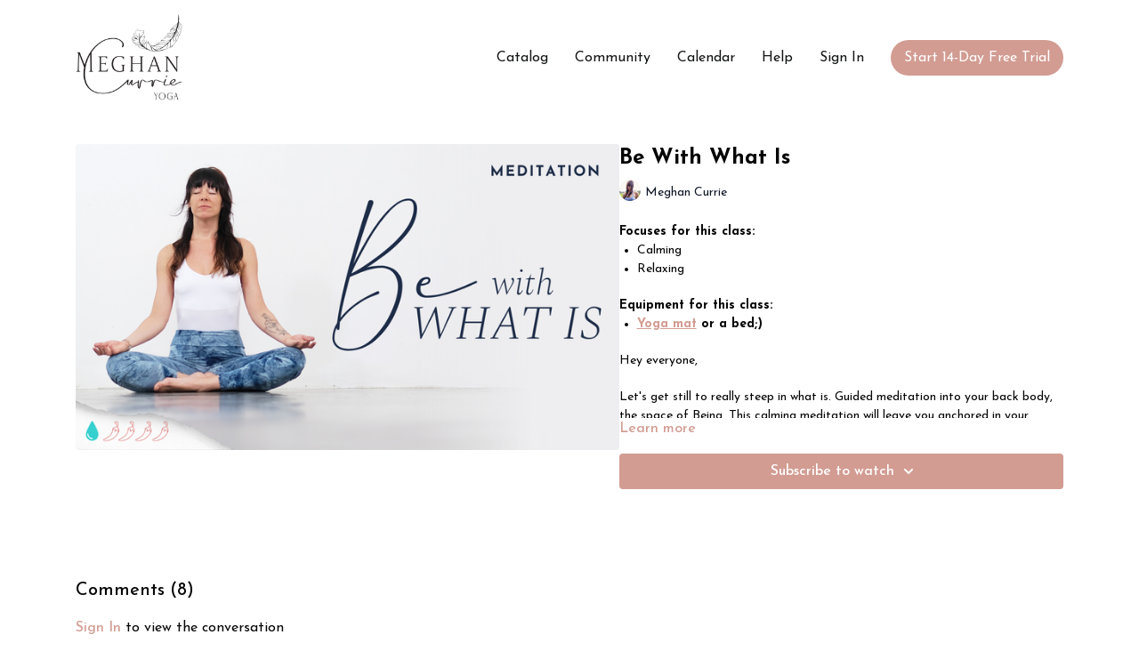

--- FILE ---
content_type: text/vnd.turbo-stream.html; charset=utf-8
request_url: https://studio.meghancurrieyoga.com/programs/be-with-what-is.turbo_stream?playlist_position=sidebar&preview=false
body_size: -53
content:
<!DOCTYPE html><html><head><meta name="csrf-param" content="authenticity_token" />
<meta name="csrf-token" content="Kp2DZ-5zzdhz6zFRLvm2QEB8p3p6VNHK2DvGAElktKq7Fl9wvLUIre0HUKbN9_7fxRvLWb7WOkh26KyMbOvPrA" /></head><body><turbo-stream action="update" target="program_show"><template>
  <turbo-frame id="program_player">
      <turbo-frame id="program_content" src="/programs/be-with-what-is/program_content?playlist_position=sidebar&amp;preview=false">
</turbo-frame></turbo-frame></template></turbo-stream></body></html>

--- FILE ---
content_type: text/vnd.turbo-stream.html; charset=utf-8
request_url: https://studio.meghancurrieyoga.com/programs/be-with-what-is/program_content?playlist_position=sidebar&preview=false
body_size: 9193
content:
<turbo-stream action="update" target="program_content"><template><div class="hidden"
     data-controller="integrations"
     data-integrations-facebook-pixel-enabled-value="false"
     data-integrations-google-tag-manager-enabled-value="true"
     data-integrations-google-analytics-enabled-value="true"
>
  <span class="hidden"
        data-integrations-target="gTag"
        data-event="ViewContent"
        data-payload-attributes='["content_name"]'
        data-payload-values='[&quot;Be With What Is&quot;]'
  ></span>
  <span class="hidden"
        data-integrations-target="fbPx"
        data-event="ViewContent"
        data-payload-attributes='["content_name"]'
        data-payload-values='[&quot;Be With What Is&quot;]'
  ></span>
</div>

<div
  id="program-controller"
  class='container hotwired'
  data-controller="program program-details-modal"
  data-program-id="1361011"
>
    
<ds-modal no-background="" size="small" with-close-icon id="more-details-modal" data-action="close->program-details-modal#closeDetailModal">
  <div class="bg-ds-default">
    <div class="p-6 pb-0 max-h-[calc(100vh-190px)] overflow-y-auto">
      <p class="text-ds-default text-ds-large-bold mb-4">Be With What Is</p>
      <p class="text-ds-small-semi-bold-uppercase text-ds-muted mb-4">About</p>
      <div class="content-description text-ds-base-regular text-ds-default mb-6" data-program-details-modal-target="modalContent"></div>
      <div class="p-4 bg-ds-overlay flex flex-col gap-2 rounded overflow-x-auto">
          <div class="flex w-full gap-2">
            <div class="text-ds-small-medium text-ds-default w-[100px]">Duration</div>
            <div class="text-ds-micro-semi-bold text-ds-subtle bg-ds-inverted rounded px-1 pt-[0.15rem]">00:12:57</div>
          </div>
        <div class="flex w-full gap-2">
          <div class="text-ds-small-medium text-ds-default w-[100px]">Released</div>
          <div class="text-ds-small-regular text-ds-default">October 2021</div>
        </div>
          <div class="flex w-full gap-2">
              <div class="text-ds-small-medium text-ds-default w-[100px] shrink-0">Categories</div>
            <div class="flex flex-col w-full">
                <div class="flex">
                  <a
                    class="shrink-0 text-primary text-ds-small-medium inline-block mr-1"
                    target="_blank"
                    href="/categories/meditation"
                    data-turbo-frame="_top"
                  >
                    Meditation
                  </a>
                  <span class="shrink-0 inline-block text-ds-small-regular text-ds-muted">
                    (38 videos)
                  </span>
                </div>
            </div>
          </div>
      </div>
    </div>
    <div class="text-right p-6 pt-2">
      <ds-button variant="primary" onclick="document.getElementById('more-details-modal').close()">Close</ds-button>
    </div>
  </div>
</ds-modal>

<div class="flex flex-col lg:flex-row gap-x-12 mb-6 lg:mb-0">
    <div class="h-full w-full lg:w-[55%] relative">
        <img
          src="https://alpha.uscreencdn.com/images/programs/1361011/horizontal/12_Be_With_What_Is.1634260659.png?auto=webp&width=700"
          srcset="https://alpha.uscreencdn.com/images/programs/1361011/horizontal/12_Be_With_What_Is.1634260659.png?auto=webp&width=700,
                  https://alpha.uscreencdn.com/images/programs/1361011/horizontal/12_Be_With_What_Is.1634260659.png?auto=webp&width=1050 2x"
          alt="Be With What Is"
          class="aspect-video rounded h-auto w-full"
        >
    </div>
  <div id="program_about" class="w-full lg:w-[45%] lg:mb-5">
      <h1 class="text-ds-title-2-semi-bold mt-2 lg:mt-0">
        Be With What Is
      </h1>
      <div class="mt-2">
        <span class="inline-block">
            <ds-avatar
              style="--ds-avatar-size: 1.5rem;"
              class="inline-block "
              size="xxxs"
              url="https://alpha.uscreencdn.com/images/author/42642/small_small_meghan_author.1633506591.jpg"
              text="Meghan Currie">
            </ds-avatar>
        </span>
        <span class="inline-block align-super text-ds-default text-ds-small-regular">
          Meghan Currie
        </span>
      </div>
    <div class="mt-4 text-ds-small-regular">
      <div aria-expanded=true class="content-description line-clamp-3 max-h-[60px] xl:line-clamp-[7] xl:max-h-[140px] xl:aria-expanded:line-clamp-[11] xl:aria-expanded:max-h-[220px]" data-program-details-modal-target="description">
        <div class="editor-content"><p><strong>Focuses for this class:</strong></p><ul><li><p>Calming</p></li><li><p>Relaxing</p></li></ul><p><strong>Equipment for this class:</strong></p><ul><li><p><a target="_blank" rel="noopener noreferrer nofollow" href="https://meghan.link/Rocork-YogaMat"><strong>Yoga mat</strong></a><strong>&nbsp;or a bed;)</strong></p></li></ul><p>Hey everyone,</p><p>Let's get still to really steep in what is. Guided meditation into your back body, the space of Being. This calming meditation will leave you anchored in your centre. <br></p><p>❤️Meghan <br></p><p>PS. Enjoy your beautiful body, exactly where you are at! How was your meditation? Comment below!</p></div>
      </div>
      <ds-button variant="text" data-action="click->program-details-modal#openDetailModal" class="cursor-pointer">Learn more</ds-button>
    </div>
    <div class="mt-4 flex flex-col sm:flex-row gap-2 ">
            <ds-dropdown data-test="subscriptions-list" float="center" sm="float:left" class="w-full">
              <ds-button class="w-full" slot="control" variant="primary">
                  Subscribe to watch
                <ds-icon slot="after" name="chevron-down"></ds-icon>
              </ds-button>
              <div
                slot="content"
                class="p-6 pt-4 w-screen max-w-screen-md sm:max-w-lg box-border sm:w-auto"
              >
                <p class="text-ds-small-regular mb-4">Select a membership:</p>
                  <a
                    href="/checkout/new?o=62960"
                    data-turbo-frame="_top"
                    class="mb-4 last:mb-0 rounded w-full border border-solid border-ds-default flex hover:opacity-70 transition-opacity"
                  >
                      <div class="h-[4rem] sm:h-[7rem] max-w-[112px] w-full sm:max-w-[192px] flex shrink-0">
                        <img class="h-full max-w-full max-h-full rounded-l mr-auto" src="https://alpha.uscreencdn.com/images/offer/62960/online-studio-5.1764314876.jpg">
                      </div>
                    <div class="py-1 px-2 sm:px-3 sm:py-3 flex flex-col items-start justify-center w-full">
                      <p class="text-ds-tiny-bold-uppercase text-primary">
                        Monthly
                      </p>
                      <p class="!hidden sm:!block text-ds-tiny-regular mb-1 max-x-[2rem] overflow-hidden">
                        Free 14-day Trial+Monthly Online Studio Membership
                      </p>
                        <div class="flex flex-col items-start">
                          <span class="text-ds-base-semi-bold">
                            Free for 14 days
                          </span>
                          <span class="text-ds-tiny-regular text-ds-muted sm:whitespace-nowrap">
                            USD $27.00/month after trial
                          </span>
                        </div>
                    </div>
                  </a>
                  <a
                    href="/checkout/new?o=62961"
                    data-turbo-frame="_top"
                    class="mb-4 last:mb-0 rounded w-full border border-solid border-ds-default flex hover:opacity-70 transition-opacity"
                  >
                      <div class="h-[4rem] sm:h-[7rem] max-w-[112px] w-full sm:max-w-[192px] flex shrink-0">
                        <img class="h-full max-w-full max-h-full rounded-l mr-auto" src="https://alpha.uscreencdn.com/images/offer/62961/online-studio-3.1766126645.jpg">
                      </div>
                    <div class="py-1 px-2 sm:px-3 sm:py-3 flex flex-col items-start justify-center w-full">
                      <p class="text-ds-tiny-bold-uppercase text-primary">
                        Annually
                      </p>
                      <p class="!hidden sm:!block text-ds-tiny-regular mb-1 max-x-[2rem] overflow-hidden">
                        Rewired Project Self + Yearly Online Studio Membership
                      </p>
                        <div class="flex flex-col items-start">
                          <span class="text-ds-base-semi-bold">
                            Free for 14 days
                          </span>
                          <span class="text-ds-tiny-regular text-ds-muted sm:whitespace-nowrap">
                            USD $276.00/year after trial
                          </span>
                        </div>
                    </div>
                  </a>
              </div>
            </ds-dropdown>
    </div>
  </div>
</div>

    <div class="flex flex-wrap mt-20 w-full">
      <div class="w-full">
        <turbo-frame data-program-tabs-target="commentsContainer" class="community-page" id="program_comments" target="_top">
  <h3 class="comments-title font-medium text-xl">
    Comments
    (<turbo-frame id="video_1361011_comments_count">8</turbo-frame>)
  </h3>
    <p class="pt-4">
        <a class="text-primary capitalize font-medium" href="/sign_in">sign in</a> to view the conversation
    </p>
</turbo-frame>
      </div>
    </div>
</div>


  <turbo-frame loading="lazy" id="program_related" src="/programs/be-with-what-is/related" target="_top"></turbo-frame>

</template></turbo-stream>

--- FILE ---
content_type: text/html; charset=utf-8
request_url: https://studio.meghancurrieyoga.com/programs/be-with-what-is/related
body_size: 11320
content:
<turbo-frame id="program_related" target="_top">

    <div class="container " data-area="program-related-videos">
      <div class="cbt-related mt-8  pb-16">
        <div class="cbt-related-title text-xl font-medium">Related Videos</div>
          <div class="mt-5 grid grid-cols-1 sm:grid-cols-2 md:grid-cols-3 lg:grid-cols-4 xl:grid-cols-4 gap-x-4 gap-y-6">
              <div data-area="related-video-item" class="">
                <swiper-slide
  data-card="video_2545678"
  data-custom="content-card"
  class="self-start hotwired"
    data-short-description="This is a body tapping mediation, a powerful stress relief technique that uses the power of acupressure points."
    data-author-title-0="Meghan Currie" data-author-permalink-0="meghan-currie"
>

  <a class="card-image-container" data-turbo="true" data-turbo-prefetch="false" data-turbo-action="advance" data-turbo-frame="_top" onclick="window.CatalogAnalytics(&#39;clickContentItem&#39;, &#39;video&#39;, &#39;2545678&#39;, &#39;Related Videos&#39;); window.CatalogAnalytics(&#39;clickRelatedVideo&#39;, &#39;2545678&#39;, &#39;1&#39;, &#39;program_page&#39;)" href="/programs/inner-calm">
    <div class="image-container relative" data-test="catalog-card">
  <div class="relative image-content">
    <div aria-hidden="true" style="padding-bottom: 56%;"></div>
    <img loading="lazy" alt="Inner Calm" decoding="async"
         src="https://alpha.uscreencdn.com/images/programs/2545678/horizontal/mc-screen-thumbnail-single-class.1692001882.jpg?auto=webp&width=350"
         srcset="https://alpha.uscreencdn.com/images/programs/2545678/horizontal/mc-screen-thumbnail-single-class.1692001882.jpg?auto=webp&width=350 350w,
            https://alpha.uscreencdn.com/images/programs/2545678/horizontal/mc-screen-thumbnail-single-class.1692001882.jpg?auto=webp&width=700 2x,
            https://alpha.uscreencdn.com/images/programs/2545678/horizontal/mc-screen-thumbnail-single-class.1692001882.jpg?auto=webp&width=1050 3x"
         class="card-image b-image absolute object-cover h-full top-0 left-0" style="opacity: 1;">
  </div>
    <div class="badge flex justify-center items-center text-white content-card-badge z-0">
      <span class="badge-item">20:54</span>
      <svg xmlns="http://www.w3.org/2000/svg" width="13" height="9" viewBox="0 0 13 9" fill="none" class="badge-item content-watched-icon" data-test="content-watched-icon">
  <path fill-rule="evenodd" clip-rule="evenodd" d="M4.99995 7.15142L12.0757 0.0756836L12.9242 0.924212L4.99995 8.84848L0.575684 4.42421L1.42421 3.57568L4.99995 7.15142Z" fill="currentColor"></path>
</svg>

    </div>

</div>
<div class="content-watched-overlay"></div>

</a>  <a class="card-title" data-turbo="true" data-turbo-prefetch="false" data-turbo-action="advance" data-turbo-frame="_top" title="Inner Calm" aria-label="Inner Calm" onclick="window.CatalogAnalytics(&#39;clickContentItem&#39;, &#39;video&#39;, &#39;2545678&#39;, &#39;Related Videos&#39;); window.CatalogAnalytics(&#39;clickRelatedVideo&#39;, &#39;2545678&#39;, &#39;1&#39;, &#39;program_page&#39;)" href="/programs/inner-calm">
    <span class="line-clamp-2">
      Inner Calm
    </span>
</a></swiper-slide>


              </div>
              <div data-area="related-video-item" class="">
                <swiper-slide
  data-card="video_1361134"
  data-custom="content-card"
  class="self-start hotwired"
    data-short-description="Let yourself feel and listen to everything unfold right here in this moment."
    data-author-title-0="Meghan Currie" data-author-permalink-0="meghan-currie"
>

  <a class="card-image-container" data-turbo="true" data-turbo-prefetch="false" data-turbo-action="advance" data-turbo-frame="_top" onclick="window.CatalogAnalytics(&#39;clickContentItem&#39;, &#39;video&#39;, &#39;1361134&#39;, &#39;Related Videos&#39;); window.CatalogAnalytics(&#39;clickRelatedVideo&#39;, &#39;1361134&#39;, &#39;2&#39;, &#39;program_page&#39;)" href="/programs/listen-and-linger">
    <div class="image-container relative" data-test="catalog-card">
  <div class="relative image-content">
    <div aria-hidden="true" style="padding-bottom: 56%;"></div>
    <img loading="lazy" alt="Listen and Linger" decoding="async"
         src="https://alpha.uscreencdn.com/images/programs/1361134/horizontal/180_SMP_Meditation_-_Listen_and_Lingr.1634635188.png?auto=webp&width=350"
         srcset="https://alpha.uscreencdn.com/images/programs/1361134/horizontal/180_SMP_Meditation_-_Listen_and_Lingr.1634635188.png?auto=webp&width=350 350w,
            https://alpha.uscreencdn.com/images/programs/1361134/horizontal/180_SMP_Meditation_-_Listen_and_Lingr.1634635188.png?auto=webp&width=700 2x,
            https://alpha.uscreencdn.com/images/programs/1361134/horizontal/180_SMP_Meditation_-_Listen_and_Lingr.1634635188.png?auto=webp&width=1050 3x"
         class="card-image b-image absolute object-cover h-full top-0 left-0" style="opacity: 1;">
  </div>
    <div class="badge flex justify-center items-center text-white content-card-badge z-0">
      <span class="badge-item">10:51</span>
      <svg xmlns="http://www.w3.org/2000/svg" width="13" height="9" viewBox="0 0 13 9" fill="none" class="badge-item content-watched-icon" data-test="content-watched-icon">
  <path fill-rule="evenodd" clip-rule="evenodd" d="M4.99995 7.15142L12.0757 0.0756836L12.9242 0.924212L4.99995 8.84848L0.575684 4.42421L1.42421 3.57568L4.99995 7.15142Z" fill="currentColor"></path>
</svg>

    </div>

</div>
<div class="content-watched-overlay"></div>

</a>  <a class="card-title" data-turbo="true" data-turbo-prefetch="false" data-turbo-action="advance" data-turbo-frame="_top" title="Listen and Linger" aria-label="Listen and Linger" onclick="window.CatalogAnalytics(&#39;clickContentItem&#39;, &#39;video&#39;, &#39;1361134&#39;, &#39;Related Videos&#39;); window.CatalogAnalytics(&#39;clickRelatedVideo&#39;, &#39;1361134&#39;, &#39;2&#39;, &#39;program_page&#39;)" href="/programs/listen-and-linger">
    <span class="line-clamp-2">
      Listen and Linger
    </span>
</a></swiper-slide>


              </div>
              <div data-area="related-video-item" class="">
                <swiper-slide
  data-card="video_2689296"
  data-custom="content-card"
  class="self-start hotwired"
    data-short-description="Today we&#39;ll be trying out some visualization and breathing techniques to expand our center and drop back into it."
    data-author-title-0="Meghan Currie" data-author-permalink-0="meghan-currie"
>

  <a class="card-image-container" data-turbo="true" data-turbo-prefetch="false" data-turbo-action="advance" data-turbo-frame="_top" onclick="window.CatalogAnalytics(&#39;clickContentItem&#39;, &#39;video&#39;, &#39;2689296&#39;, &#39;Related Videos&#39;); window.CatalogAnalytics(&#39;clickRelatedVideo&#39;, &#39;2689296&#39;, &#39;3&#39;, &#39;program_page&#39;)" href="/programs/harness-the-tide-within">
    <div class="image-container relative" data-test="catalog-card">
  <div class="relative image-content">
    <div aria-hidden="true" style="padding-bottom: 56%;"></div>
    <img loading="lazy" alt="Harness The Tide Within" decoding="async"
         src="https://alpha.uscreencdn.com/images/programs/2689296/horizontal/harness-the-tide-within-2.1698395755.jpg?auto=webp&width=350"
         srcset="https://alpha.uscreencdn.com/images/programs/2689296/horizontal/harness-the-tide-within-2.1698395755.jpg?auto=webp&width=350 350w,
            https://alpha.uscreencdn.com/images/programs/2689296/horizontal/harness-the-tide-within-2.1698395755.jpg?auto=webp&width=700 2x,
            https://alpha.uscreencdn.com/images/programs/2689296/horizontal/harness-the-tide-within-2.1698395755.jpg?auto=webp&width=1050 3x"
         class="card-image b-image absolute object-cover h-full top-0 left-0" style="opacity: 1;">
  </div>
    <div class="badge flex justify-center items-center text-white content-card-badge z-0">
      <span class="badge-item">18:36</span>
      <svg xmlns="http://www.w3.org/2000/svg" width="13" height="9" viewBox="0 0 13 9" fill="none" class="badge-item content-watched-icon" data-test="content-watched-icon">
  <path fill-rule="evenodd" clip-rule="evenodd" d="M4.99995 7.15142L12.0757 0.0756836L12.9242 0.924212L4.99995 8.84848L0.575684 4.42421L1.42421 3.57568L4.99995 7.15142Z" fill="currentColor"></path>
</svg>

    </div>

</div>
<div class="content-watched-overlay"></div>

</a>  <a class="card-title" data-turbo="true" data-turbo-prefetch="false" data-turbo-action="advance" data-turbo-frame="_top" title="Harness The Tide Within" aria-label="Harness The Tide Within" onclick="window.CatalogAnalytics(&#39;clickContentItem&#39;, &#39;video&#39;, &#39;2689296&#39;, &#39;Related Videos&#39;); window.CatalogAnalytics(&#39;clickRelatedVideo&#39;, &#39;2689296&#39;, &#39;3&#39;, &#39;program_page&#39;)" href="/programs/harness-the-tide-within">
    <span class="line-clamp-2">
      Harness The Tide Within
    </span>
</a></swiper-slide>


              </div>
              <div data-area="related-video-item" class="">
                <swiper-slide
  data-card="video_3658323"
  data-custom="content-card"
  class="self-start hotwired"
    data-short-description="A gentle meditation to rebuild trust in your inner wisdom through stillness, deep listening, and embodied self-connection."
    data-author-title-0="Meghan Currie" data-author-permalink-0="meghan-currie"
>

  <a class="card-image-container" data-turbo="true" data-turbo-prefetch="false" data-turbo-action="advance" data-turbo-frame="_top" onclick="window.CatalogAnalytics(&#39;clickContentItem&#39;, &#39;video&#39;, &#39;3658323&#39;, &#39;Related Videos&#39;); window.CatalogAnalytics(&#39;clickRelatedVideo&#39;, &#39;3658323&#39;, &#39;4&#39;, &#39;program_page&#39;)" href="/programs/somatic-oracle">
    <div class="image-container relative" data-test="catalog-card">
  <div class="relative image-content">
    <div aria-hidden="true" style="padding-bottom: 56%;"></div>
    <img loading="lazy" alt="Somatic Oracle" decoding="async"
         src="https://alpha.uscreencdn.com/images/programs/3658323/horizontal/1b28d67d-c88e-4a2a-8f89-e4f1f3593bc3.jpg?auto=webp&width=350"
         srcset="https://alpha.uscreencdn.com/images/programs/3658323/horizontal/1b28d67d-c88e-4a2a-8f89-e4f1f3593bc3.jpg?auto=webp&width=350 350w,
            https://alpha.uscreencdn.com/images/programs/3658323/horizontal/1b28d67d-c88e-4a2a-8f89-e4f1f3593bc3.jpg?auto=webp&width=700 2x,
            https://alpha.uscreencdn.com/images/programs/3658323/horizontal/1b28d67d-c88e-4a2a-8f89-e4f1f3593bc3.jpg?auto=webp&width=1050 3x"
         class="card-image b-image absolute object-cover h-full top-0 left-0" style="opacity: 1;">
  </div>
    <div class="badge flex justify-center items-center text-white content-card-badge z-0">
      <span class="badge-item">30:17</span>
      <svg xmlns="http://www.w3.org/2000/svg" width="13" height="9" viewBox="0 0 13 9" fill="none" class="badge-item content-watched-icon" data-test="content-watched-icon">
  <path fill-rule="evenodd" clip-rule="evenodd" d="M4.99995 7.15142L12.0757 0.0756836L12.9242 0.924212L4.99995 8.84848L0.575684 4.42421L1.42421 3.57568L4.99995 7.15142Z" fill="currentColor"></path>
</svg>

    </div>

</div>
<div class="content-watched-overlay"></div>

</a>  <a class="card-title" data-turbo="true" data-turbo-prefetch="false" data-turbo-action="advance" data-turbo-frame="_top" title="Somatic Oracle" aria-label="Somatic Oracle" onclick="window.CatalogAnalytics(&#39;clickContentItem&#39;, &#39;video&#39;, &#39;3658323&#39;, &#39;Related Videos&#39;); window.CatalogAnalytics(&#39;clickRelatedVideo&#39;, &#39;3658323&#39;, &#39;4&#39;, &#39;program_page&#39;)" href="/programs/somatic-oracle">
    <span class="line-clamp-2">
      Somatic Oracle
    </span>
</a></swiper-slide>


              </div>
          </div>
        </div>
      </div>
    </div>
</turbo-frame>

--- FILE ---
content_type: text/css; charset=utf-8
request_url: https://assets-gke.uscreencdn.com/theme_assets/24957/lyra.css?v=1765798631
body_size: 74749
content:
/*!
 * Bootstrap Grid v4.1.1 (https://getbootstrap.com/)
 * Copyright 2011-2018 The Bootstrap Authors
 * Copyright 2011-2018 Twitter, Inc.
 * Licensed under MIT (https://github.com/twbs/bootstrap/blob/master/LICENSE)
 */@-ms-viewport{width:device-width}html{-webkit-box-sizing:border-box;box-sizing:border-box;-ms-overflow-style:scrollbar}*,:after,:before{-webkit-box-sizing:inherit;box-sizing:inherit}.container{width:100%;padding-right:15px;padding-left:15px;margin-right:auto;margin-left:auto}@media (min-width:576px){.container{max-width:540px}}@media (min-width:768px){.container{max-width:720px}}@media (min-width:992px){.container{max-width:960px}}@media (min-width:1200px){.container{max-width:1140px}}.container-fluid{width:100%;padding-right:15px;padding-left:15px;margin-right:auto;margin-left:auto}.row{display:-ms-flexbox;display:-webkit-box;display:flex;-ms-flex-wrap:wrap;flex-wrap:wrap;margin-right:-15px;margin-left:-15px}.no-gutters{margin-right:0;margin-left:0}.no-gutters>.col,.no-gutters>[class*=col-]{padding-right:0;padding-left:0}.col,.col-1,.col-10,.col-11,.col-12,.col-2,.col-3,.col-4,.col-5,.col-6,.col-7,.col-8,.col-9,.col-auto,.col-lg,.col-lg-1,.col-lg-10,.col-lg-11,.col-lg-12,.col-lg-2,.col-lg-3,.col-lg-4,.col-lg-5,.col-lg-6,.col-lg-7,.col-lg-8,.col-lg-9,.col-lg-auto,.col-md,.col-md-1,.col-md-10,.col-md-11,.col-md-12,.col-md-2,.col-md-3,.col-md-4,.col-md-5,.col-md-6,.col-md-7,.col-md-8,.col-md-9,.col-md-auto,.col-sm,.col-sm-1,.col-sm-10,.col-sm-11,.col-sm-12,.col-sm-2,.col-sm-3,.col-sm-4,.col-sm-5,.col-sm-6,.col-sm-7,.col-sm-8,.col-sm-9,.col-sm-auto,.col-xl,.col-xl-1,.col-xl-10,.col-xl-11,.col-xl-12,.col-xl-2,.col-xl-3,.col-xl-4,.col-xl-5,.col-xl-6,.col-xl-7,.col-xl-8,.col-xl-9,.col-xl-auto{position:relative;width:100%;min-height:1px;padding-right:15px;padding-left:15px}.col{-ms-flex-preferred-size:0;flex-basis:0;-ms-flex-positive:1;-webkit-box-flex:1;flex-grow:1;max-width:100%}.col-auto{-ms-flex:0 0 auto;flex:0 0 auto;width:auto;max-width:none}.col-1,.col-auto{-webkit-box-flex:0}.col-1{-ms-flex:0 0 8.333333%;flex:0 0 8.333333%;max-width:8.333333%}.col-2{-ms-flex:0 0 16.666667%;flex:0 0 16.666667%;max-width:16.666667%}.col-2,.col-3{-webkit-box-flex:0}.col-3{-ms-flex:0 0 25%;flex:0 0 25%;max-width:25%}.col-4{-ms-flex:0 0 33.333333%;flex:0 0 33.333333%;max-width:33.333333%}.col-4,.col-5{-webkit-box-flex:0}.col-5{-ms-flex:0 0 41.666667%;flex:0 0 41.666667%;max-width:41.666667%}.col-6{-ms-flex:0 0 50%;flex:0 0 50%;max-width:50%}.col-6,.col-7{-webkit-box-flex:0}.col-7{-ms-flex:0 0 58.333333%;flex:0 0 58.333333%;max-width:58.333333%}.col-8{-ms-flex:0 0 66.666667%;flex:0 0 66.666667%;max-width:66.666667%}.col-8,.col-9{-webkit-box-flex:0}.col-9{-ms-flex:0 0 75%;flex:0 0 75%;max-width:75%}.col-10{-ms-flex:0 0 83.333333%;flex:0 0 83.333333%;max-width:83.333333%}.col-10,.col-11{-webkit-box-flex:0}.col-11{-ms-flex:0 0 91.666667%;flex:0 0 91.666667%;max-width:91.666667%}.col-12{-ms-flex:0 0 100%;-webkit-box-flex:0;flex:0 0 100%;max-width:100%}.order-first{-ms-flex-order:-1;-webkit-box-ordinal-group:0;order:-1}.order-last{-ms-flex-order:13;-webkit-box-ordinal-group:14;order:13}.order-0{-ms-flex-order:0;-webkit-box-ordinal-group:1;order:0}.order-1{-ms-flex-order:1;-webkit-box-ordinal-group:2;order:1}.order-2{-ms-flex-order:2;-webkit-box-ordinal-group:3;order:2}.order-3{-ms-flex-order:3;-webkit-box-ordinal-group:4;order:3}.order-4{-ms-flex-order:4;-webkit-box-ordinal-group:5;order:4}.order-5{-ms-flex-order:5;-webkit-box-ordinal-group:6;order:5}.order-6{-ms-flex-order:6;-webkit-box-ordinal-group:7;order:6}.order-7{-ms-flex-order:7;-webkit-box-ordinal-group:8;order:7}.order-8{-ms-flex-order:8;-webkit-box-ordinal-group:9;order:8}.order-9{-ms-flex-order:9;-webkit-box-ordinal-group:10;order:9}.order-10{-ms-flex-order:10;-webkit-box-ordinal-group:11;order:10}.order-11{-ms-flex-order:11;-webkit-box-ordinal-group:12;order:11}.order-12{-ms-flex-order:12;-webkit-box-ordinal-group:13;order:12}.offset-1{margin-left:8.333333%}.offset-2{margin-left:16.666667%}.offset-3{margin-left:25%}.offset-4{margin-left:33.333333%}.offset-5{margin-left:41.666667%}.offset-6{margin-left:50%}.offset-7{margin-left:58.333333%}.offset-8{margin-left:66.666667%}.offset-9{margin-left:75%}.offset-10{margin-left:83.333333%}.offset-11{margin-left:91.666667%}@media (min-width:576px){.col-sm{-ms-flex-preferred-size:0;flex-basis:0;-ms-flex-positive:1;-webkit-box-flex:1;flex-grow:1;max-width:100%}.col-sm-auto{-ms-flex:0 0 auto;-webkit-box-flex:0;flex:0 0 auto;width:auto;max-width:none}.col-sm-1{-ms-flex:0 0 8.333333%;-webkit-box-flex:0;flex:0 0 8.333333%;max-width:8.333333%}.col-sm-2{-ms-flex:0 0 16.666667%;-webkit-box-flex:0;flex:0 0 16.666667%;max-width:16.666667%}.col-sm-3{-ms-flex:0 0 25%;-webkit-box-flex:0;flex:0 0 25%;max-width:25%}.col-sm-4{-ms-flex:0 0 33.333333%;-webkit-box-flex:0;flex:0 0 33.333333%;max-width:33.333333%}.col-sm-5{-ms-flex:0 0 41.666667%;-webkit-box-flex:0;flex:0 0 41.666667%;max-width:41.666667%}.col-sm-6{-ms-flex:0 0 50%;-webkit-box-flex:0;flex:0 0 50%;max-width:50%}.col-sm-7{-ms-flex:0 0 58.333333%;-webkit-box-flex:0;flex:0 0 58.333333%;max-width:58.333333%}.col-sm-8{-ms-flex:0 0 66.666667%;-webkit-box-flex:0;flex:0 0 66.666667%;max-width:66.666667%}.col-sm-9{-ms-flex:0 0 75%;-webkit-box-flex:0;flex:0 0 75%;max-width:75%}.col-sm-10{-ms-flex:0 0 83.333333%;-webkit-box-flex:0;flex:0 0 83.333333%;max-width:83.333333%}.col-sm-11{-ms-flex:0 0 91.666667%;-webkit-box-flex:0;flex:0 0 91.666667%;max-width:91.666667%}.col-sm-12{-ms-flex:0 0 100%;-webkit-box-flex:0;flex:0 0 100%;max-width:100%}.order-sm-first{-ms-flex-order:-1;-webkit-box-ordinal-group:0;order:-1}.order-sm-last{-ms-flex-order:13;-webkit-box-ordinal-group:14;order:13}.order-sm-0{-ms-flex-order:0;-webkit-box-ordinal-group:1;order:0}.order-sm-1{-ms-flex-order:1;-webkit-box-ordinal-group:2;order:1}.order-sm-2{-ms-flex-order:2;-webkit-box-ordinal-group:3;order:2}.order-sm-3{-ms-flex-order:3;-webkit-box-ordinal-group:4;order:3}.order-sm-4{-ms-flex-order:4;-webkit-box-ordinal-group:5;order:4}.order-sm-5{-ms-flex-order:5;-webkit-box-ordinal-group:6;order:5}.order-sm-6{-ms-flex-order:6;-webkit-box-ordinal-group:7;order:6}.order-sm-7{-ms-flex-order:7;-webkit-box-ordinal-group:8;order:7}.order-sm-8{-ms-flex-order:8;-webkit-box-ordinal-group:9;order:8}.order-sm-9{-ms-flex-order:9;-webkit-box-ordinal-group:10;order:9}.order-sm-10{-ms-flex-order:10;-webkit-box-ordinal-group:11;order:10}.order-sm-11{-ms-flex-order:11;-webkit-box-ordinal-group:12;order:11}.order-sm-12{-ms-flex-order:12;-webkit-box-ordinal-group:13;order:12}.offset-sm-0{margin-left:0}.offset-sm-1{margin-left:8.333333%}.offset-sm-2{margin-left:16.666667%}.offset-sm-3{margin-left:25%}.offset-sm-4{margin-left:33.333333%}.offset-sm-5{margin-left:41.666667%}.offset-sm-6{margin-left:50%}.offset-sm-7{margin-left:58.333333%}.offset-sm-8{margin-left:66.666667%}.offset-sm-9{margin-left:75%}.offset-sm-10{margin-left:83.333333%}.offset-sm-11{margin-left:91.666667%}}@media (min-width:768px){.col-md{-ms-flex-preferred-size:0;flex-basis:0;-ms-flex-positive:1;-webkit-box-flex:1;flex-grow:1;max-width:100%}.col-md-auto{-ms-flex:0 0 auto;-webkit-box-flex:0;flex:0 0 auto;width:auto;max-width:none}.col-md-1{-ms-flex:0 0 8.333333%;-webkit-box-flex:0;flex:0 0 8.333333%;max-width:8.333333%}.col-md-2{-ms-flex:0 0 16.666667%;-webkit-box-flex:0;flex:0 0 16.666667%;max-width:16.666667%}.col-md-3{-ms-flex:0 0 25%;-webkit-box-flex:0;flex:0 0 25%;max-width:25%}.col-md-4{-ms-flex:0 0 33.333333%;-webkit-box-flex:0;flex:0 0 33.333333%;max-width:33.333333%}.col-md-5{-ms-flex:0 0 41.666667%;-webkit-box-flex:0;flex:0 0 41.666667%;max-width:41.666667%}.col-md-6{-ms-flex:0 0 50%;-webkit-box-flex:0;flex:0 0 50%;max-width:50%}.col-md-7{-ms-flex:0 0 58.333333%;-webkit-box-flex:0;flex:0 0 58.333333%;max-width:58.333333%}.col-md-8{-ms-flex:0 0 66.666667%;-webkit-box-flex:0;flex:0 0 66.666667%;max-width:66.666667%}.col-md-9{-ms-flex:0 0 75%;-webkit-box-flex:0;flex:0 0 75%;max-width:75%}.col-md-10{-ms-flex:0 0 83.333333%;-webkit-box-flex:0;flex:0 0 83.333333%;max-width:83.333333%}.col-md-11{-ms-flex:0 0 91.666667%;-webkit-box-flex:0;flex:0 0 91.666667%;max-width:91.666667%}.col-md-12{-ms-flex:0 0 100%;-webkit-box-flex:0;flex:0 0 100%;max-width:100%}.order-md-first{-ms-flex-order:-1;-webkit-box-ordinal-group:0;order:-1}.order-md-last{-ms-flex-order:13;-webkit-box-ordinal-group:14;order:13}.order-md-0{-ms-flex-order:0;-webkit-box-ordinal-group:1;order:0}.order-md-1{-ms-flex-order:1;-webkit-box-ordinal-group:2;order:1}.order-md-2{-ms-flex-order:2;-webkit-box-ordinal-group:3;order:2}.order-md-3{-ms-flex-order:3;-webkit-box-ordinal-group:4;order:3}.order-md-4{-ms-flex-order:4;-webkit-box-ordinal-group:5;order:4}.order-md-5{-ms-flex-order:5;-webkit-box-ordinal-group:6;order:5}.order-md-6{-ms-flex-order:6;-webkit-box-ordinal-group:7;order:6}.order-md-7{-ms-flex-order:7;-webkit-box-ordinal-group:8;order:7}.order-md-8{-ms-flex-order:8;-webkit-box-ordinal-group:9;order:8}.order-md-9{-ms-flex-order:9;-webkit-box-ordinal-group:10;order:9}.order-md-10{-ms-flex-order:10;-webkit-box-ordinal-group:11;order:10}.order-md-11{-ms-flex-order:11;-webkit-box-ordinal-group:12;order:11}.order-md-12{-ms-flex-order:12;-webkit-box-ordinal-group:13;order:12}.offset-md-0{margin-left:0}.offset-md-1{margin-left:8.333333%}.offset-md-2{margin-left:16.666667%}.offset-md-3{margin-left:25%}.offset-md-4{margin-left:33.333333%}.offset-md-5{margin-left:41.666667%}.offset-md-6{margin-left:50%}.offset-md-7{margin-left:58.333333%}.offset-md-8{margin-left:66.666667%}.offset-md-9{margin-left:75%}.offset-md-10{margin-left:83.333333%}.offset-md-11{margin-left:91.666667%}}@media (min-width:992px){.col-lg{-ms-flex-preferred-size:0;flex-basis:0;-ms-flex-positive:1;-webkit-box-flex:1;flex-grow:1;max-width:100%}.col-lg-auto{-ms-flex:0 0 auto;-webkit-box-flex:0;flex:0 0 auto;width:auto;max-width:none}.col-lg-1{-ms-flex:0 0 8.333333%;-webkit-box-flex:0;flex:0 0 8.333333%;max-width:8.333333%}.col-lg-2{-ms-flex:0 0 16.666667%;-webkit-box-flex:0;flex:0 0 16.666667%;max-width:16.666667%}.col-lg-3{-ms-flex:0 0 25%;-webkit-box-flex:0;flex:0 0 25%;max-width:25%}.col-lg-4{-ms-flex:0 0 33.333333%;-webkit-box-flex:0;flex:0 0 33.333333%;max-width:33.333333%}.col-lg-5{-ms-flex:0 0 41.666667%;-webkit-box-flex:0;flex:0 0 41.666667%;max-width:41.666667%}.col-lg-6{-ms-flex:0 0 50%;-webkit-box-flex:0;flex:0 0 50%;max-width:50%}.col-lg-7{-ms-flex:0 0 58.333333%;-webkit-box-flex:0;flex:0 0 58.333333%;max-width:58.333333%}.col-lg-8{-ms-flex:0 0 66.666667%;-webkit-box-flex:0;flex:0 0 66.666667%;max-width:66.666667%}.col-lg-9{-ms-flex:0 0 75%;-webkit-box-flex:0;flex:0 0 75%;max-width:75%}.col-lg-10{-ms-flex:0 0 83.333333%;-webkit-box-flex:0;flex:0 0 83.333333%;max-width:83.333333%}.col-lg-11{-ms-flex:0 0 91.666667%;-webkit-box-flex:0;flex:0 0 91.666667%;max-width:91.666667%}.col-lg-12{-ms-flex:0 0 100%;-webkit-box-flex:0;flex:0 0 100%;max-width:100%}.order-lg-first{-ms-flex-order:-1;-webkit-box-ordinal-group:0;order:-1}.order-lg-last{-ms-flex-order:13;-webkit-box-ordinal-group:14;order:13}.order-lg-0{-ms-flex-order:0;-webkit-box-ordinal-group:1;order:0}.order-lg-1{-ms-flex-order:1;-webkit-box-ordinal-group:2;order:1}.order-lg-2{-ms-flex-order:2;-webkit-box-ordinal-group:3;order:2}.order-lg-3{-ms-flex-order:3;-webkit-box-ordinal-group:4;order:3}.order-lg-4{-ms-flex-order:4;-webkit-box-ordinal-group:5;order:4}.order-lg-5{-ms-flex-order:5;-webkit-box-ordinal-group:6;order:5}.order-lg-6{-ms-flex-order:6;-webkit-box-ordinal-group:7;order:6}.order-lg-7{-ms-flex-order:7;-webkit-box-ordinal-group:8;order:7}.order-lg-8{-ms-flex-order:8;-webkit-box-ordinal-group:9;order:8}.order-lg-9{-ms-flex-order:9;-webkit-box-ordinal-group:10;order:9}.order-lg-10{-ms-flex-order:10;-webkit-box-ordinal-group:11;order:10}.order-lg-11{-ms-flex-order:11;-webkit-box-ordinal-group:12;order:11}.order-lg-12{-ms-flex-order:12;-webkit-box-ordinal-group:13;order:12}.offset-lg-0{margin-left:0}.offset-lg-1{margin-left:8.333333%}.offset-lg-2{margin-left:16.666667%}.offset-lg-3{margin-left:25%}.offset-lg-4{margin-left:33.333333%}.offset-lg-5{margin-left:41.666667%}.offset-lg-6{margin-left:50%}.offset-lg-7{margin-left:58.333333%}.offset-lg-8{margin-left:66.666667%}.offset-lg-9{margin-left:75%}.offset-lg-10{margin-left:83.333333%}.offset-lg-11{margin-left:91.666667%}}@media (min-width:1200px){.col-xl{-ms-flex-preferred-size:0;flex-basis:0;-ms-flex-positive:1;-webkit-box-flex:1;flex-grow:1;max-width:100%}.col-xl-auto{-ms-flex:0 0 auto;-webkit-box-flex:0;flex:0 0 auto;width:auto;max-width:none}.col-xl-1{-ms-flex:0 0 8.333333%;-webkit-box-flex:0;flex:0 0 8.333333%;max-width:8.333333%}.col-xl-2{-ms-flex:0 0 16.666667%;-webkit-box-flex:0;flex:0 0 16.666667%;max-width:16.666667%}.col-xl-3{-ms-flex:0 0 25%;-webkit-box-flex:0;flex:0 0 25%;max-width:25%}.col-xl-4{-ms-flex:0 0 33.333333%;-webkit-box-flex:0;flex:0 0 33.333333%;max-width:33.333333%}.col-xl-5{-ms-flex:0 0 41.666667%;-webkit-box-flex:0;flex:0 0 41.666667%;max-width:41.666667%}.col-xl-6{-ms-flex:0 0 50%;-webkit-box-flex:0;flex:0 0 50%;max-width:50%}.col-xl-7{-ms-flex:0 0 58.333333%;-webkit-box-flex:0;flex:0 0 58.333333%;max-width:58.333333%}.col-xl-8{-ms-flex:0 0 66.666667%;-webkit-box-flex:0;flex:0 0 66.666667%;max-width:66.666667%}.col-xl-9{-ms-flex:0 0 75%;-webkit-box-flex:0;flex:0 0 75%;max-width:75%}.col-xl-10{-ms-flex:0 0 83.333333%;-webkit-box-flex:0;flex:0 0 83.333333%;max-width:83.333333%}.col-xl-11{-ms-flex:0 0 91.666667%;-webkit-box-flex:0;flex:0 0 91.666667%;max-width:91.666667%}.col-xl-12{-ms-flex:0 0 100%;-webkit-box-flex:0;flex:0 0 100%;max-width:100%}.order-xl-first{-ms-flex-order:-1;-webkit-box-ordinal-group:0;order:-1}.order-xl-last{-ms-flex-order:13;-webkit-box-ordinal-group:14;order:13}.order-xl-0{-ms-flex-order:0;-webkit-box-ordinal-group:1;order:0}.order-xl-1{-ms-flex-order:1;-webkit-box-ordinal-group:2;order:1}.order-xl-2{-ms-flex-order:2;-webkit-box-ordinal-group:3;order:2}.order-xl-3{-ms-flex-order:3;-webkit-box-ordinal-group:4;order:3}.order-xl-4{-ms-flex-order:4;-webkit-box-ordinal-group:5;order:4}.order-xl-5{-ms-flex-order:5;-webkit-box-ordinal-group:6;order:5}.order-xl-6{-ms-flex-order:6;-webkit-box-ordinal-group:7;order:6}.order-xl-7{-ms-flex-order:7;-webkit-box-ordinal-group:8;order:7}.order-xl-8{-ms-flex-order:8;-webkit-box-ordinal-group:9;order:8}.order-xl-9{-ms-flex-order:9;-webkit-box-ordinal-group:10;order:9}.order-xl-10{-ms-flex-order:10;-webkit-box-ordinal-group:11;order:10}.order-xl-11{-ms-flex-order:11;-webkit-box-ordinal-group:12;order:11}.order-xl-12{-ms-flex-order:12;-webkit-box-ordinal-group:13;order:12}.offset-xl-0{margin-left:0}.offset-xl-1{margin-left:8.333333%}.offset-xl-2{margin-left:16.666667%}.offset-xl-3{margin-left:25%}.offset-xl-4{margin-left:33.333333%}.offset-xl-5{margin-left:41.666667%}.offset-xl-6{margin-left:50%}.offset-xl-7{margin-left:58.333333%}.offset-xl-8{margin-left:66.666667%}.offset-xl-9{margin-left:75%}.offset-xl-10{margin-left:83.333333%}.offset-xl-11{margin-left:91.666667%}}.d-none{display:none!important}.d-inline{display:inline!important}.d-inline-block{display:inline-block!important}.d-block{display:block!important}.d-table{display:table!important}.d-table-row{display:table-row!important}.d-table-cell{display:table-cell!important}.d-flex{display:-ms-flexbox!important;display:-webkit-box!important;display:flex!important}.d-inline-flex{display:-ms-inline-flexbox!important;display:-webkit-inline-box!important;display:inline-flex!important}@media (min-width:576px){.d-sm-none{display:none!important}.d-sm-inline{display:inline!important}.d-sm-inline-block{display:inline-block!important}.d-sm-block{display:block!important}.d-sm-table{display:table!important}.d-sm-table-row{display:table-row!important}.d-sm-table-cell{display:table-cell!important}.d-sm-flex{display:-ms-flexbox!important;display:-webkit-box!important;display:flex!important}.d-sm-inline-flex{display:-ms-inline-flexbox!important;display:-webkit-inline-box!important;display:inline-flex!important}}@media (min-width:768px){.d-md-none{display:none!important}.d-md-inline{display:inline!important}.d-md-inline-block{display:inline-block!important}.d-md-block{display:block!important}.d-md-table{display:table!important}.d-md-table-row{display:table-row!important}.d-md-table-cell{display:table-cell!important}.d-md-flex{display:-ms-flexbox!important;display:-webkit-box!important;display:flex!important}.d-md-inline-flex{display:-ms-inline-flexbox!important;display:-webkit-inline-box!important;display:inline-flex!important}}@media (min-width:992px){.d-lg-none{display:none!important}.d-lg-inline{display:inline!important}.d-lg-inline-block{display:inline-block!important}.d-lg-block{display:block!important}.d-lg-table{display:table!important}.d-lg-table-row{display:table-row!important}.d-lg-table-cell{display:table-cell!important}.d-lg-flex{display:-ms-flexbox!important;display:-webkit-box!important;display:flex!important}.d-lg-inline-flex{display:-ms-inline-flexbox!important;display:-webkit-inline-box!important;display:inline-flex!important}}@media (min-width:1200px){.d-xl-none{display:none!important}.d-xl-inline{display:inline!important}.d-xl-inline-block{display:inline-block!important}.d-xl-block{display:block!important}.d-xl-table{display:table!important}.d-xl-table-row{display:table-row!important}.d-xl-table-cell{display:table-cell!important}.d-xl-flex{display:-ms-flexbox!important;display:-webkit-box!important;display:flex!important}.d-xl-inline-flex{display:-ms-inline-flexbox!important;display:-webkit-inline-box!important;display:inline-flex!important}}@media print{.d-print-none{display:none!important}.d-print-inline{display:inline!important}.d-print-inline-block{display:inline-block!important}.d-print-block{display:block!important}.d-print-table{display:table!important}.d-print-table-row{display:table-row!important}.d-print-table-cell{display:table-cell!important}.d-print-flex{display:-ms-flexbox!important;display:-webkit-box!important;display:flex!important}.d-print-inline-flex{display:-ms-inline-flexbox!important;display:-webkit-inline-box!important;display:inline-flex!important}}.flex-row{-ms-flex-direction:row!important;-webkit-box-orient:horizontal!important;flex-direction:row!important}.flex-column,.flex-row{-webkit-box-direction:normal!important}.flex-column{-ms-flex-direction:column!important;-webkit-box-orient:vertical!important;flex-direction:column!important}.flex-row-reverse{-ms-flex-direction:row-reverse!important;-webkit-box-orient:horizontal!important;flex-direction:row-reverse!important}.flex-column-reverse,.flex-row-reverse{-webkit-box-direction:reverse!important}.flex-column-reverse{-ms-flex-direction:column-reverse!important;-webkit-box-orient:vertical!important;flex-direction:column-reverse!important}.flex-wrap{-ms-flex-wrap:wrap!important;flex-wrap:wrap!important}.flex-nowrap{-ms-flex-wrap:nowrap!important;flex-wrap:nowrap!important}.flex-wrap-reverse{-ms-flex-wrap:wrap-reverse!important;flex-wrap:wrap-reverse!important}.flex-fill{-ms-flex:1 1 auto!important;-webkit-box-flex:1!important;flex:1 1 auto!important}.flex-grow-0{-ms-flex-positive:0!important;-webkit-box-flex:0!important;flex-grow:0!important}.flex-grow-1{-ms-flex-positive:1!important;-webkit-box-flex:1!important;flex-grow:1!important}.flex-shrink-0{-ms-flex-negative:0!important;flex-shrink:0!important}.flex-shrink-1{-ms-flex-negative:1!important;flex-shrink:1!important}.justify-content-start{-ms-flex-pack:start!important;-webkit-box-pack:start!important;justify-content:flex-start!important}.justify-content-end{-ms-flex-pack:end!important;-webkit-box-pack:end!important;justify-content:flex-end!important}.justify-content-center{-ms-flex-pack:center!important;-webkit-box-pack:center!important;justify-content:center!important}.justify-content-between{-ms-flex-pack:justify!important;-webkit-box-pack:justify!important;justify-content:space-between!important}.justify-content-around{-ms-flex-pack:distribute!important;justify-content:space-around!important}.align-items-start{-ms-flex-align:start!important;-webkit-box-align:start!important;align-items:flex-start!important}.align-items-end{-ms-flex-align:end!important;-webkit-box-align:end!important;align-items:flex-end!important}.align-items-center{-ms-flex-align:center!important;-webkit-box-align:center!important;align-items:center!important}.align-items-baseline{-ms-flex-align:baseline!important;-webkit-box-align:baseline!important;align-items:baseline!important}.align-items-stretch{-ms-flex-align:stretch!important;-webkit-box-align:stretch!important;align-items:stretch!important}.align-content-start{-ms-flex-line-pack:start!important;align-content:flex-start!important}.align-content-end{-ms-flex-line-pack:end!important;align-content:flex-end!important}.align-content-center{-ms-flex-line-pack:center!important;align-content:center!important}.align-content-between{-ms-flex-line-pack:justify!important;align-content:space-between!important}.align-content-around{-ms-flex-line-pack:distribute!important;align-content:space-around!important}.align-content-stretch{-ms-flex-line-pack:stretch!important;align-content:stretch!important}.align-self-auto{-ms-flex-item-align:auto!important;align-self:auto!important}.align-self-start{-ms-flex-item-align:start!important;align-self:flex-start!important}.align-self-end{-ms-flex-item-align:end!important;align-self:flex-end!important}.align-self-center{-ms-flex-item-align:center!important;align-self:center!important}.align-self-baseline{-ms-flex-item-align:baseline!important;align-self:baseline!important}.align-self-stretch{-ms-flex-item-align:stretch!important;align-self:stretch!important}@media (min-width:576px){.flex-sm-row{-ms-flex-direction:row!important;-webkit-box-orient:horizontal!important;flex-direction:row!important}.flex-sm-column,.flex-sm-row{-webkit-box-direction:normal!important}.flex-sm-column{-ms-flex-direction:column!important;-webkit-box-orient:vertical!important;flex-direction:column!important}.flex-sm-row-reverse{-ms-flex-direction:row-reverse!important;-webkit-box-orient:horizontal!important;-webkit-box-direction:reverse!important;flex-direction:row-reverse!important}.flex-sm-column-reverse{-ms-flex-direction:column-reverse!important;-webkit-box-orient:vertical!important;-webkit-box-direction:reverse!important;flex-direction:column-reverse!important}.flex-sm-wrap{-ms-flex-wrap:wrap!important;flex-wrap:wrap!important}.flex-sm-nowrap{-ms-flex-wrap:nowrap!important;flex-wrap:nowrap!important}.flex-sm-wrap-reverse{-ms-flex-wrap:wrap-reverse!important;flex-wrap:wrap-reverse!important}.flex-sm-fill{-ms-flex:1 1 auto!important;-webkit-box-flex:1!important;flex:1 1 auto!important}.flex-sm-grow-0{-ms-flex-positive:0!important;-webkit-box-flex:0!important;flex-grow:0!important}.flex-sm-grow-1{-ms-flex-positive:1!important;-webkit-box-flex:1!important;flex-grow:1!important}.flex-sm-shrink-0{-ms-flex-negative:0!important;flex-shrink:0!important}.flex-sm-shrink-1{-ms-flex-negative:1!important;flex-shrink:1!important}.justify-content-sm-start{-ms-flex-pack:start!important;-webkit-box-pack:start!important;justify-content:flex-start!important}.justify-content-sm-end{-ms-flex-pack:end!important;-webkit-box-pack:end!important;justify-content:flex-end!important}.justify-content-sm-center{-ms-flex-pack:center!important;-webkit-box-pack:center!important;justify-content:center!important}.justify-content-sm-between{-ms-flex-pack:justify!important;-webkit-box-pack:justify!important;justify-content:space-between!important}.justify-content-sm-around{-ms-flex-pack:distribute!important;justify-content:space-around!important}.align-items-sm-start{-ms-flex-align:start!important;-webkit-box-align:start!important;align-items:flex-start!important}.align-items-sm-end{-ms-flex-align:end!important;-webkit-box-align:end!important;align-items:flex-end!important}.align-items-sm-center{-ms-flex-align:center!important;-webkit-box-align:center!important;align-items:center!important}.align-items-sm-baseline{-ms-flex-align:baseline!important;-webkit-box-align:baseline!important;align-items:baseline!important}.align-items-sm-stretch{-ms-flex-align:stretch!important;-webkit-box-align:stretch!important;align-items:stretch!important}.align-content-sm-start{-ms-flex-line-pack:start!important;align-content:flex-start!important}.align-content-sm-end{-ms-flex-line-pack:end!important;align-content:flex-end!important}.align-content-sm-center{-ms-flex-line-pack:center!important;align-content:center!important}.align-content-sm-between{-ms-flex-line-pack:justify!important;align-content:space-between!important}.align-content-sm-around{-ms-flex-line-pack:distribute!important;align-content:space-around!important}.align-content-sm-stretch{-ms-flex-line-pack:stretch!important;align-content:stretch!important}.align-self-sm-auto{-ms-flex-item-align:auto!important;align-self:auto!important}.align-self-sm-start{-ms-flex-item-align:start!important;align-self:flex-start!important}.align-self-sm-end{-ms-flex-item-align:end!important;align-self:flex-end!important}.align-self-sm-center{-ms-flex-item-align:center!important;align-self:center!important}.align-self-sm-baseline{-ms-flex-item-align:baseline!important;align-self:baseline!important}.align-self-sm-stretch{-ms-flex-item-align:stretch!important;align-self:stretch!important}}@media (min-width:768px){.flex-md-row{-ms-flex-direction:row!important;-webkit-box-orient:horizontal!important;flex-direction:row!important}.flex-md-column,.flex-md-row{-webkit-box-direction:normal!important}.flex-md-column{-ms-flex-direction:column!important;-webkit-box-orient:vertical!important;flex-direction:column!important}.flex-md-row-reverse{-ms-flex-direction:row-reverse!important;-webkit-box-orient:horizontal!important;-webkit-box-direction:reverse!important;flex-direction:row-reverse!important}.flex-md-column-reverse{-ms-flex-direction:column-reverse!important;-webkit-box-orient:vertical!important;-webkit-box-direction:reverse!important;flex-direction:column-reverse!important}.flex-md-wrap{-ms-flex-wrap:wrap!important;flex-wrap:wrap!important}.flex-md-nowrap{-ms-flex-wrap:nowrap!important;flex-wrap:nowrap!important}.flex-md-wrap-reverse{-ms-flex-wrap:wrap-reverse!important;flex-wrap:wrap-reverse!important}.flex-md-fill{-ms-flex:1 1 auto!important;-webkit-box-flex:1!important;flex:1 1 auto!important}.flex-md-grow-0{-ms-flex-positive:0!important;-webkit-box-flex:0!important;flex-grow:0!important}.flex-md-grow-1{-ms-flex-positive:1!important;-webkit-box-flex:1!important;flex-grow:1!important}.flex-md-shrink-0{-ms-flex-negative:0!important;flex-shrink:0!important}.flex-md-shrink-1{-ms-flex-negative:1!important;flex-shrink:1!important}.justify-content-md-start{-ms-flex-pack:start!important;-webkit-box-pack:start!important;justify-content:flex-start!important}.justify-content-md-end{-ms-flex-pack:end!important;-webkit-box-pack:end!important;justify-content:flex-end!important}.justify-content-md-center{-ms-flex-pack:center!important;-webkit-box-pack:center!important;justify-content:center!important}.justify-content-md-between{-ms-flex-pack:justify!important;-webkit-box-pack:justify!important;justify-content:space-between!important}.justify-content-md-around{-ms-flex-pack:distribute!important;justify-content:space-around!important}.align-items-md-start{-ms-flex-align:start!important;-webkit-box-align:start!important;align-items:flex-start!important}.align-items-md-end{-ms-flex-align:end!important;-webkit-box-align:end!important;align-items:flex-end!important}.align-items-md-center{-ms-flex-align:center!important;-webkit-box-align:center!important;align-items:center!important}.align-items-md-baseline{-ms-flex-align:baseline!important;-webkit-box-align:baseline!important;align-items:baseline!important}.align-items-md-stretch{-ms-flex-align:stretch!important;-webkit-box-align:stretch!important;align-items:stretch!important}.align-content-md-start{-ms-flex-line-pack:start!important;align-content:flex-start!important}.align-content-md-end{-ms-flex-line-pack:end!important;align-content:flex-end!important}.align-content-md-center{-ms-flex-line-pack:center!important;align-content:center!important}.align-content-md-between{-ms-flex-line-pack:justify!important;align-content:space-between!important}.align-content-md-around{-ms-flex-line-pack:distribute!important;align-content:space-around!important}.align-content-md-stretch{-ms-flex-line-pack:stretch!important;align-content:stretch!important}.align-self-md-auto{-ms-flex-item-align:auto!important;align-self:auto!important}.align-self-md-start{-ms-flex-item-align:start!important;align-self:flex-start!important}.align-self-md-end{-ms-flex-item-align:end!important;align-self:flex-end!important}.align-self-md-center{-ms-flex-item-align:center!important;align-self:center!important}.align-self-md-baseline{-ms-flex-item-align:baseline!important;align-self:baseline!important}.align-self-md-stretch{-ms-flex-item-align:stretch!important;align-self:stretch!important}}@media (min-width:992px){.flex-lg-row{-ms-flex-direction:row!important;-webkit-box-orient:horizontal!important;flex-direction:row!important}.flex-lg-column,.flex-lg-row{-webkit-box-direction:normal!important}.flex-lg-column{-ms-flex-direction:column!important;-webkit-box-orient:vertical!important;flex-direction:column!important}.flex-lg-row-reverse{-ms-flex-direction:row-reverse!important;-webkit-box-orient:horizontal!important;-webkit-box-direction:reverse!important;flex-direction:row-reverse!important}.flex-lg-column-reverse{-ms-flex-direction:column-reverse!important;-webkit-box-orient:vertical!important;-webkit-box-direction:reverse!important;flex-direction:column-reverse!important}.flex-lg-wrap{-ms-flex-wrap:wrap!important;flex-wrap:wrap!important}.flex-lg-nowrap{-ms-flex-wrap:nowrap!important;flex-wrap:nowrap!important}.flex-lg-wrap-reverse{-ms-flex-wrap:wrap-reverse!important;flex-wrap:wrap-reverse!important}.flex-lg-fill{-ms-flex:1 1 auto!important;-webkit-box-flex:1!important;flex:1 1 auto!important}.flex-lg-grow-0{-ms-flex-positive:0!important;-webkit-box-flex:0!important;flex-grow:0!important}.flex-lg-grow-1{-ms-flex-positive:1!important;-webkit-box-flex:1!important;flex-grow:1!important}.flex-lg-shrink-0{-ms-flex-negative:0!important;flex-shrink:0!important}.flex-lg-shrink-1{-ms-flex-negative:1!important;flex-shrink:1!important}.justify-content-lg-start{-ms-flex-pack:start!important;-webkit-box-pack:start!important;justify-content:flex-start!important}.justify-content-lg-end{-ms-flex-pack:end!important;-webkit-box-pack:end!important;justify-content:flex-end!important}.justify-content-lg-center{-ms-flex-pack:center!important;-webkit-box-pack:center!important;justify-content:center!important}.justify-content-lg-between{-ms-flex-pack:justify!important;-webkit-box-pack:justify!important;justify-content:space-between!important}.justify-content-lg-around{-ms-flex-pack:distribute!important;justify-content:space-around!important}.align-items-lg-start{-ms-flex-align:start!important;-webkit-box-align:start!important;align-items:flex-start!important}.align-items-lg-end{-ms-flex-align:end!important;-webkit-box-align:end!important;align-items:flex-end!important}.align-items-lg-center{-ms-flex-align:center!important;-webkit-box-align:center!important;align-items:center!important}.align-items-lg-baseline{-ms-flex-align:baseline!important;-webkit-box-align:baseline!important;align-items:baseline!important}.align-items-lg-stretch{-ms-flex-align:stretch!important;-webkit-box-align:stretch!important;align-items:stretch!important}.align-content-lg-start{-ms-flex-line-pack:start!important;align-content:flex-start!important}.align-content-lg-end{-ms-flex-line-pack:end!important;align-content:flex-end!important}.align-content-lg-center{-ms-flex-line-pack:center!important;align-content:center!important}.align-content-lg-between{-ms-flex-line-pack:justify!important;align-content:space-between!important}.align-content-lg-around{-ms-flex-line-pack:distribute!important;align-content:space-around!important}.align-content-lg-stretch{-ms-flex-line-pack:stretch!important;align-content:stretch!important}.align-self-lg-auto{-ms-flex-item-align:auto!important;align-self:auto!important}.align-self-lg-start{-ms-flex-item-align:start!important;align-self:flex-start!important}.align-self-lg-end{-ms-flex-item-align:end!important;align-self:flex-end!important}.align-self-lg-center{-ms-flex-item-align:center!important;align-self:center!important}.align-self-lg-baseline{-ms-flex-item-align:baseline!important;align-self:baseline!important}.align-self-lg-stretch{-ms-flex-item-align:stretch!important;align-self:stretch!important}}@media (min-width:1200px){.flex-xl-row{-ms-flex-direction:row!important;-webkit-box-orient:horizontal!important;flex-direction:row!important}.flex-xl-column,.flex-xl-row{-webkit-box-direction:normal!important}.flex-xl-column{-ms-flex-direction:column!important;-webkit-box-orient:vertical!important;flex-direction:column!important}.flex-xl-row-reverse{-ms-flex-direction:row-reverse!important;-webkit-box-orient:horizontal!important;-webkit-box-direction:reverse!important;flex-direction:row-reverse!important}.flex-xl-column-reverse{-ms-flex-direction:column-reverse!important;-webkit-box-orient:vertical!important;-webkit-box-direction:reverse!important;flex-direction:column-reverse!important}.flex-xl-wrap{-ms-flex-wrap:wrap!important;flex-wrap:wrap!important}.flex-xl-nowrap{-ms-flex-wrap:nowrap!important;flex-wrap:nowrap!important}.flex-xl-wrap-reverse{-ms-flex-wrap:wrap-reverse!important;flex-wrap:wrap-reverse!important}.flex-xl-fill{-ms-flex:1 1 auto!important;-webkit-box-flex:1!important;flex:1 1 auto!important}.flex-xl-grow-0{-ms-flex-positive:0!important;-webkit-box-flex:0!important;flex-grow:0!important}.flex-xl-grow-1{-ms-flex-positive:1!important;-webkit-box-flex:1!important;flex-grow:1!important}.flex-xl-shrink-0{-ms-flex-negative:0!important;flex-shrink:0!important}.flex-xl-shrink-1{-ms-flex-negative:1!important;flex-shrink:1!important}.justify-content-xl-start{-ms-flex-pack:start!important;-webkit-box-pack:start!important;justify-content:flex-start!important}.justify-content-xl-end{-ms-flex-pack:end!important;-webkit-box-pack:end!important;justify-content:flex-end!important}.justify-content-xl-center{-ms-flex-pack:center!important;-webkit-box-pack:center!important;justify-content:center!important}.justify-content-xl-between{-ms-flex-pack:justify!important;-webkit-box-pack:justify!important;justify-content:space-between!important}.justify-content-xl-around{-ms-flex-pack:distribute!important;justify-content:space-around!important}.align-items-xl-start{-ms-flex-align:start!important;-webkit-box-align:start!important;align-items:flex-start!important}.align-items-xl-end{-ms-flex-align:end!important;-webkit-box-align:end!important;align-items:flex-end!important}.align-items-xl-center{-ms-flex-align:center!important;-webkit-box-align:center!important;align-items:center!important}.align-items-xl-baseline{-ms-flex-align:baseline!important;-webkit-box-align:baseline!important;align-items:baseline!important}.align-items-xl-stretch{-ms-flex-align:stretch!important;-webkit-box-align:stretch!important;align-items:stretch!important}.align-content-xl-start{-ms-flex-line-pack:start!important;align-content:flex-start!important}.align-content-xl-end{-ms-flex-line-pack:end!important;align-content:flex-end!important}.align-content-xl-center{-ms-flex-line-pack:center!important;align-content:center!important}.align-content-xl-between{-ms-flex-line-pack:justify!important;align-content:space-between!important}.align-content-xl-around{-ms-flex-line-pack:distribute!important;align-content:space-around!important}.align-content-xl-stretch{-ms-flex-line-pack:stretch!important;align-content:stretch!important}.align-self-xl-auto{-ms-flex-item-align:auto!important;align-self:auto!important}.align-self-xl-start{-ms-flex-item-align:start!important;align-self:flex-start!important}.align-self-xl-end{-ms-flex-item-align:end!important;align-self:flex-end!important}.align-self-xl-center{-ms-flex-item-align:center!important;align-self:center!important}.align-self-xl-baseline{-ms-flex-item-align:baseline!important;align-self:baseline!important}.align-self-xl-stretch{-ms-flex-item-align:stretch!important;align-self:stretch!important}}.program .cce--chapters{background-color:#fff;-webkit-box-shadow:none;box-shadow:none;border-color:#30363e}.program .cce--divider-title{background-color:#fff;color:#2c3e50}.program .cce--document-chapter.cce--video-active .cce--document-icon svg,.program .cce--document-chapter.cce--video-active .cce--video-icon svg,.program .cce--document-chapter:hover .cce--document-icon svg,.program .cce--document-chapter:hover .cce--video-icon svg,.program .cce--video-chapter.cce--video-active .cce--document-icon svg,.program .cce--video-chapter.cce--video-active .cce--video-icon svg,.program .cce--video-chapter:hover .cce--document-icon svg,.program .cce--video-chapter:hover .cce--video-icon svg{fill:#2c3e50}.program .cce--chapter-title{color:#8c9db2}.program .cce--document-chapter.cce--video-active .cce--document-icon svg,.program .cce--document-chapter.cce--video-active .cce--video-icon svg,.program .cce--document-chapter:hover .cce--document-icon svg,.program .cce--document-chapter:hover .cce--video-icon svg,.program .cce--video-chapter.cce--video-active .cce--document-icon svg,.program .cce--video-chapter.cce--video-active .cce--video-icon svg,.program .cce--video-chapter:hover .cce--document-icon svg,.program .cce--video-chapter:hover .cce--video-icon svg{fill:#c33835}.program .player--share-buttons a{-webkit-transition:-webkit-filter .3s;transition:-webkit-filter .3s;transition:filter .3s;transition:filter .3s,-webkit-filter .3s;filter:url('data:image/svg+xml;charset=utf-8,<svg xmlns="http://www.w3.org/2000/svg"><filter id="filter"><feColorMatrix type="matrix" color-interpolation-filters="sRGB" values="0.37007999999999996 0.57216 0.057760000000000006 0 0 0.17008 0.77216 0.057760000000000006 0 0 0.17008 0.57216 0.25775999999999993 0 0 0 0 0 1 0" /></filter></svg>#filter');-webkit-filter:grayscale(.8);filter:grayscale(.8)}.program .player--share-buttons a:hover{filter:url('data:image/svg+xml;charset=utf-8,<svg xmlns="http://www.w3.org/2000/svg"><filter id="filter"><feColorMatrix type="matrix" color-interpolation-filters="sRGB" values="1 0 0 0 0 0 1 0 0 0 0 0 1 0 0 0 0 0 1 0" /></filter></svg>#filter');-webkit-filter:grayscale(0);filter:grayscale(0)}.hero_banner{display:-webkit-box;display:-ms-flexbox;display:flex;min-height:440px;position:relative;width:100%}.hero_banner--main{min-height:440px;width:100%;height:100%;z-index:3}.hero_banner .top_menu{padding-top:25px;padding-bottom:25px;border-bottom:none}.hero_banner .top_menu .top_menu .dropdown--action svg>g>g{fill:#fff}.hero_banner .top_menu .container a,.hero_banner .top_menu .container a:hover{color:#fff}.hero_banner .top_menu .btn{color:#fff!important}.hero_banner .top_menu .btn:hover{color:#fff}.hero_banner .top_menu--logo{font-size:14px;margin-bottom:0}.hero_banner .top_menu--logo a{color:#fff}.hero_banner--background-image{background-position:50%;background-size:cover;background-repeat:no-repeat;height:100%;position:absolute;top:0;width:100%;z-index:0}.hero_banner--background-shadow{position:absolute;top:0;right:0;width:100%;height:100%;z-index:2}.hero_banner--main-links{text-transform:uppercase;display:-webkit-box;display:-ms-flexbox;display:flex;-webkit-box-pack:end;-ms-flex-pack:end;justify-content:flex-end}.hero_banner--main-links a{color:#fff;opacity:.7;line-height:14px;margin-right:35px}.hero_banner--main-links a:last-child{margin-right:0}.hero_banner--main-links a:active,.hero_banner--main-links a:hover{opacity:1}.hero_banner--cta{-webkit-box-align:center;-ms-flex-align:center;align-items:center;color:#fff;display:-webkit-box;display:-ms-flexbox;display:flex;-webkit-box-orient:vertical;-webkit-box-direction:normal;-ms-flex-direction:column;flex-direction:column;height:100%;-webkit-box-pack:center;-ms-flex-pack:center;justify-content:center;padding-top:30px;padding-bottom:30px}.hero_banner--cta>div{width:100%;max-width:650px;margin:0 auto}.hero_banner--title{font-size:36px;margin:0 auto;line-height:.99;color:#fff;text-align:center;margin-left:0;margin-bottom:15px}.hero_banner--subtitle{font-size:18px;font-weight:400;font-style:normal;font-stretch:normal;line-height:1.33;letter-spacing:normal;text-align:center;color:#fff;margin:0 auto;margin-bottom:30px;max-width:540px}.hero_banner--description{font-size:16px;font-weight:300;font-style:normal;font-stretch:normal;line-height:1.58;letter-spacing:.4px;color:#fff;margin:0 auto;margin-left:0;max-width:530px;margin-bottom:40px}.hero_banner--cta-wrapper{margin-top:20px;text-align:center}.hero_banner--cta-wrapper .hero_banner--cta-link{min-width:245px}.hero_banner--cta-title{font-size:25px;font-weight:400;font-style:normal;font-stretch:normal;line-height:1.14;letter-spacing:.6px;color:#fff;margin:0 auto;margin-bottom:25px}.hero_banner--cta-link{display:inline-block}.hero_banner--cta-link .btn{text-transform:uppercase}.hero_banner--link{display:inline-block}.hero_banner--devices{margin-top:30px}.hero_banner--devices h3{font-size:14px;font-weight:600;font-style:normal;font-stretch:normal;line-height:1.36;letter-spacing:-.4px;color:#8c92a4;opacity:.8;margin:0 auto;margin-bottom:10px}.hero_banner--devices img{max-width:100%}@media screen and (min-width:768px){.hero_banner{min-height:535px}.hero_banner .top_menu--logo{font-size:18px}.hero_banner--main{min-height:535px}.hero_banner--cta{min-height:506px;padding-top:0;padding-bottom:0}.hero_banner--title{font-size:46px}.hero_banner--subtitle{font-size:20px}.hero_banner--description{font-size:19px}.hero_banner--devices{margin-top:76px}.hero_banner--cta-wrapper{text-align:center;margin-top:30px}.hero_banner--cta-title{font-size:28px}}@media only screen and (max-width:767px){.hero_banner--cta>div,.hero_banner--title{text-align:center}}.top_menu--logo{color:#fff;font-weight:700}.top_menu--logo a{color:#fff}.top_menu .container{display:-webkit-box;display:-ms-flexbox;display:flex;-webkit-box-align:center;-ms-flex-align:center;align-items:center;-webkit-box-pack:end;-ms-flex-pack:end;justify-content:flex-end}.top_menu .container a{display:block;font-size:16px;color:#060606}.top_menu .container a:hover{color:#060606}.top_menu .container .top_menu--link.btn--primary{color:#fff;font-weight:400}.top_menu .container .btn{color:#fff!important}.top_menu .container .btn:hover{color:#fff}.top_menu .container .dropdown--body a{color:#30363e}.top_menu .container .dropdown--body a:hover{color:#494d55}.top_menu .container .dropdown--body a:last-child{border-bottom:none}.top_menu .container .dropdown--action,.top_menu .container .top_menu--link{-webkit-box-sizing:border-box;box-sizing:border-box;margin-left:30px}.top_menu--group{font-size:20px}.top_menu--dropdown{cursor:pointer}.top_menu .container .mobile_menu{position:absolute;top:0;left:0;width:100%;background-color:#30363e;z-index:2;-webkit-box-shadow:1px 1px 30px rgba(0,0,0,.5);box-shadow:1px 1px 30px rgba(0,0,0,.5)}.top_menu .container .mobile_menu--link{display:block;width:100%;color:#797f7f;padding:10px 15px;border-bottom:1px solid #383d45;background-color:#30363e}.top_menu .container .mobile_menu--link a{color:#fff}.top_menu .container .mobile_menu--link a svg{margin-left:8px;position:relative;top:-1px}.top_menu .container .mobile_menu--link a svg>g>g{fill:#fff}.top_menu .container .mobile_menu--link a:hover,.top_menu .container .mobile_menu--link:hover{color:#fff}.top_menu .container .mobile_menu--exit{padding:5px 0;margin:0;display:-webkit-box;display:-ms-flexbox;display:flex;-webkit-box-pack:center;-ms-flex-pack:center;justify-content:center;background-color:#30363e}.top_menu .container .mobile_menu--exit .far{background-color:#30363e;border-radius:20px}.dropdown{position:relative;z-index:2;cursor:pointer}.dropdown--action{cursor:pointer;display:-webkit-box;display:-ms-flexbox;display:flex}.dropdown--action svg{display:initial !important;margin-left:5px;position:relative;top:-4px}.dropdown--action svg>g>g,.dropdown--action:hover svg>g>g{fill:#fff}.dropdown--body{display:-webkit-box;display:-ms-flexbox;display:flex;-webkit-box-orient:vertical;-webkit-box-direction:normal;-ms-flex-direction:column;flex-direction:column;-webkit-box-pack:start;-ms-flex-pack:start;justify-content:flex-start;min-width:100%;position:absolute;top:36px;border-radius:8px;-webkit-box-shadow:0 .5px 4px 0 #c7ced5;box-shadow:0 .5px 4px 0 #c7ced5;background-color:#fff;padding:5px}.dropdown--body a{color:#30363e;padding:10px 15px}.dropdown--body a:hover{color:#494d55;background-color:hsla(213,5%,62%,.12);border-radius:4px}@media screen and (min-width:768px){.dropdown--body{top:36px;min-width:170px;left:25px}}@media only screen and (max-width:767px){.dropdown--body{position:relative;top:0;border-radius:0}}.btn{color:#fff;padding:0 28px;border:none;font-size:18px;font-weight:500;line-height:18px;display:-webkit-box;display:-ms-flexbox;display:flex;-webkit-box-pack:center;-ms-flex-pack:center;justify-content:center;-webkit-box-align:center;-ms-flex-align:center;align-items:center;-webkit-transition:-webkit-box-shadow .2s ease,-webkit-transform .1s ease;transition:-webkit-box-shadow .2s ease,-webkit-transform .1s ease;transition:box-shadow .2s ease,transform .1s ease;transition:box-shadow .2s ease,transform .1s ease,-webkit-box-shadow .2s ease,-webkit-transform .1s ease;border-radius:30px}.btn:hover{-webkit-transform:translateY(-2px);transform:translateY(-2px);-webkit-box-shadow:0 3px 6px rgba(0,0,0,.2);box-shadow:0 3px 6px rgba(0,0,0,.2)}.btn--primary{background:#ff751e}.btn--wrapper{display:inline-block}.btn--width{height:50px;min-width:136px}.btn--small{height:40px;min-width:100px;line-height:30px;padding:0 15px}.btn--full-size{display:-webkit-box;display:-ms-flexbox;display:flex;font-size:16px;text-align:center;-webkit-box-pack:center;-ms-flex-pack:center;justify-content:center;-webkit-box-align:center;-ms-flex-align:center;align-items:center;padding:10px 25px 8px;width:100%}.btn--light{color:#fff;border-color:#fff;border:1px solid;background-color:transparent;-webkit-transition:background-color .2s;transition:background-color .2s}.btn--light:hover{background-color:#ecf1f1}.btn--outline{color:#fff;border-radius:20px;background-color:#fff;font-size:18px;line-height:1.2em;padding:0 30px;height:45px;font-weight:500;text-transform:uppercase}.btn--outline:hover{color:#fff}.cce--upgrade-button{background:#116fff;color:#fff}.share-button{margin-left:5px}.share-button svg{height:20px;width:20px}.player--share-buttons,.player--share-left{font-size:14px}.cce--buttons .btn{border-radius:20px!important}.featured-category{margin-top:60px;padding:0 20px}.featured-category--title{font-size:24px;font-weight:500;font-style:normal;font-stretch:normal;line-height:normal;letter-spacing:.3px;text-align:left;color:#060606;margin:0 auto;margin-bottom:25px}.featured-category--title--no-margin{margin-bottom:0}.featured-category--button{display:-webkit-box;display:-ms-flexbox;display:flex;-webkit-box-pack:center;-ms-flex-pack:center;justify-content:center}.featured-category .cta_container{margin-top:40px}@media screen and (min-width:576px){.featured-category{padding:0}}@media only screen and (max-width:767px){.featured-category{margin-bottom:0;margin-top:50px;padding:0}.featured-category--title{font-size:30px}}.card{margin-bottom:30px}.card .title{margin-top:6px;margin-bottom:0;font-size:16px;font-weight:400;font-style:normal;font-stretch:normal;line-height:1.63;letter-spacing:-.4px;text-align:left;min-height:40px;display:block;position:relative}.card .title,.card .title:hover{color:#060606}.card .main_poster{display:-webkit-box;display:-ms-flexbox;display:flex;-webkit-box-pack:center;-ms-flex-pack:center;justify-content:center;-webkit-box-align:center;-ms-flex-align:center;align-items:center;overflow:hidden;border-radius:4px;position:relative}.card .main_poster img{width:101%}.card .duration{position:absolute;bottom:auto;top:-45px;right:10px;border-radius:4px;color:#fff;padding:3px 7px;font-size:13px;font-weight:400;background:rgba(0,0,0,.65);font-size:15px}.card .image{width:100%}.card .author{color:#7f8b95;font-weight:300;font-size:15px;display:block;vertical-align:middle;margin-top:0}.card .author:hover{color:#7f8b95}.card--author-avatar{display:inline-block;vertical-align:middle;width:26px;height:26px;border-radius:50%;margin-right:8px;position:relative;overflow:hidden}.card--author-avatar img{height:26px;position:absolute;top:50%;left:50%;-webkit-transform:translate(-50%,-50%);transform:translate(-50%,-50%)}.card--footer{-webkit-box-pack:justify;-ms-flex-pack:justify;justify-content:space-between}.card--footer,.card-author-link{display:-webkit-box;display:-ms-flexbox;display:flex;-webkit-box-align:center;-ms-flex-align:center;align-items:center}.card-author-link{-webkit-box-pack:start;-ms-flex-pack:start;justify-content:flex-start}.card-author-link .author-page--avatar{margin-right:10px}.card-author-link .author-page--avatar-inner{width:35px;height:35px}.card-author-link span{color:#6b727a;font-size:13px}@media only screen and (max-width:767px){.card{max-width:380px;margin:0 auto;margin-bottom:30px}}.footer{padding:48px 0;font-size:13px;color:#7f8b95;font-weight:600;background:#fff}.footer .powered-by-uscreen span{color:#7f8b95!important}.footer .dropdown--body{top:inherit;bottom:25px}.footer .dropdown,.footer--link{color:#7f8b95;text-decoration:none;margin-right:15px;font-weight:400}.footer .dropdown:hover,.footer--link:hover{color:#7f8b95}.footer--links{display:-webkit-box;display:-ms-flexbox;display:flex;-webkit-box-pack:center;-ms-flex-pack:center;justify-content:center;margin-bottom:15px}.footer--copyright{-webkit-box-pack:start;-ms-flex-pack:start;justify-content:flex-start;text-align:center;margin-bottom:15px;color:#7f8b95}.footer--social{display:-webkit-box;display:-ms-flexbox;display:flex;-webkit-box-pack:center;-ms-flex-pack:center;justify-content:center;-webkit-box-align:center;-ms-flex-align:center;align-items:center}.footer--social a{font-size:16px;color:#7f8b95;display:block}.footer--social a svg{display:block}.footer--social a:first-child{margin-left:0}.footer--social a:hover{color:#7f8b95}@media screen and (min-width:768px){.footer--copyright{-webkit-box-pack:start;-ms-flex-pack:start;justify-content:flex-start;text-align:left;margin-bottom:inherit}.footer--social{-webkit-box-pack:end;-ms-flex-pack:end;justify-content:flex-end}.footer--links{margin-bottom:0}}@media only screen and (max-width:767px){.powered-by-uscreen{-webkit-box-pack:center!important;-ms-flex-pack:center!important;justify-content:center!important}}.header{margin-top:0;padding:15px 0;background-color:transparent;position:relative;z-index:5}.header--background{z-index:1;background-position:top;background-size:cover;background-repeat:no-repeat}.header--background,.header--shadow{position:absolute;top:-100px;left:0;width:100%;height:513px}.header--shadow{z-index:2}.header .dropdown,.header .fas,.header .top_menu--link{color:#fff}.header .top_menu .container{margin-top:0}.header .top_menu .dropdown--action svg>g>g{fill:#060606}.catalog{margin-top:25px;position:relative;z-index:3;min-height:1000px}.catalog .share-save-help{padding:100px 0}.catalog h1{text-align:left}.catalog .container{position:relative;z-index:2}.catalog--loader,.catalog--nothing{color:#797f7f;text-align:center;display:-webkit-box;display:-ms-flexbox;display:flex;-webkit-box-pack:center;-ms-flex-pack:center;justify-content:center;margin-top:15px;margin-bottom:15px}.catalog--results{margin-top:35px}.catalog--load-more{margin-bottom:35px;text-align:center;display:-webkit-box;display:-ms-flexbox;display:flex;-webkit-box-pack:center;-ms-flex-pack:center;justify-content:center}.catalog--load-more-button{display:inline-block}.catalog--filters{margin-left:-30px;margin-right:-30px}.catalog--filters-right{display:-webkit-box;display:-ms-flexbox;display:flex;-webkit-box-align:center;-ms-flex-align:center;align-items:center;-ms-flex-wrap:wrap;flex-wrap:wrap;-webkit-box-pack:start;-ms-flex-pack:start;justify-content:flex-start}.catalog--filters-right .direction,.catalog--filters-right .select{margin-top:10px}.catalog--filters-left{display:-webkit-box;display:-ms-flexbox;display:flex;-ms-flex-wrap:wrap;flex-wrap:wrap;-webkit-box-pack:end;-ms-flex-pack:end;justify-content:flex-end}.catalog--filters-left .fas span{font-family:'Josefin Sans',Rubik,sans-serif;color:#fff;margin-left:10px;font-weight:600;font-style:normal}@media screen and (min-width:768px){.catalog--filters-right{display:-webkit-box;display:-ms-flexbox;display:flex;-webkit-box-pack:start;-ms-flex-pack:start;justify-content:flex-start;-webkit-box-align:center;-ms-flex-align:center;align-items:center;-ms-flex-wrap:nowrap;flex-wrap:nowrap;text-align:right}.catalog--filters-right .direction,.catalog--filters-right .select{margin-top:0;margin-left:10px}.catalog--filters-right .select:first-child{margin-left:0}}@media only screen and (max-width:767px){.catalog .share-save-help{padding:50px 0}.catalog--results{margin:0 auto;margin-top:35px}.catalog--filters{margin:0 auto}.catalog--filters>div{padding:0}.catalog--loader,.catalog--nothing{margin:0 auto}}.select{font-size:15px;display:-webkit-inline-box;display:-ms-inline-flexbox;display:inline-flex;border-radius:0;cursor:pointer;position:relative;width:100%;font-family:'Josefin Sans',Rubik,sans-serif}.select,.select .active-color{color:#fff}.select--selected{padding:6px 12px;height:28px;display:-webkit-box;display:-ms-flexbox;display:flex;width:100%;color:#060606}.select--selected i{margin-left:auto}.select--options{position:absolute;top:30px;left:-1px;width:calc(100% + 2px);border-radius:0;margin-left:0!important;background-color:#6a717a;overflow-y:auto;max-height:150px;z-index:6}.select--option{text-align:left;width:100%;padding:6px 12px;margin-left:0!important;cursor:pointer}.select--option:hover{background-color:#1f2124}.select--option:last-child{border-bottom:0}.input{border:none;padding:6px 12px;font-size:15px;width:100%;font-family:'Josefin Sans',Rubik,sans-serif}.input--search{padding-left:32px;margin-top:10px;background:url(https://s3.amazonaws.com/unode1/assets/4/f8OgICt2QGiyUepq8ELb_search.png) left 8px center no-repeat;background-size:13px 13px;outline:0;width:100%;margin-right:0;color:#fff}.input--search::-webkit-input-placeholder{color:#fff}.input--search:-moz-placeholder,.input--search::-moz-placeholder{color:#fff}.input--search:-ms-input-placeholder{color:#fff}.direction{font-size:15px;cursor:pointer;height:28px;display:-webkit-box;display:-ms-flexbox;display:flex;-webkit-box-align:center;-ms-flex-align:center;align-items:center;width:25%;margin-top:10px;-webkit-box-pack:start;-ms-flex-pack:start;justify-content:flex-start}.direction .fa-sort-amount-down:before,.direction .fa-sort-amount-up:before{content:""!important}.direction svg{display:inline-block;vertical-align:middle}@media screen and (min-width:768px){.direction{-webkit-box-pack:center;-ms-flex-pack:center;justify-content:center;width:70px;white-space:nowrap;margin-top:0}.input{width:200px}.input--search{margin-top:0;margin-right:0;width:200px}.select{width:200px}}.program{padding-bottom:30px;position:relative;z-index:3;min-height:1000px}.program--background{background:#050506;padding-bottom:30px}.program--about-program{background-color:transparent;font-size:19px;font-weight:400;line-height:1.58;letter-spacing:.4px}.program--about-program,.program--about-program h1{font-style:normal;font-stretch:normal;color:#060606}.program--about-program h1{font-size:22px;font-weight:500;line-height:1.51;letter-spacing:1.2px;margin:0 auto;margin-bottom:25px;text-transform:uppercase}.program--about-author{background-color:transparent;font-size:19px;font-weight:400;line-height:1.58;letter-spacing:.4px}.program--about-author,.program--about-author-name{font-style:normal;font-stretch:normal;color:#060606}.program--about-author-name{font-size:22px;font-weight:500;line-height:1.51;letter-spacing:1.2px;display:block;margin:0 auto;margin-bottom:25px;text-transform:uppercase}.program .author--avatar--small{width:70px;height:70px;display:-webkit-box;display:-ms-flexbox;display:flex;position:relative;-webkit-box-pack:center;-ms-flex-pack:center;justify-content:center;-webkit-box-align:center;-ms-flex-align:center;align-items:center;margin-bottom:23px;border-radius:50%;overflow:hidden;font-size:0}.program .author--avatar--small img{height:70px}.program .container,.program .program--description{position:relative;z-index:2}.program--title{margin-top:30px;margin-bottom:5px;font-size:35px;font-weight:400;text-transform:uppercase;color:#fff}.program--category-link{color:#fff;margin:3px 1px;display:inline-block;position:relative;padding:1px 6px 0;padding-left:0;line-height:18px;text-decoration:none;border-radius:3px;font-size:14px;font-weight:400;padding:3px 15px;border-radius:15px;background-color:#ff751e}.program--category-link:hover{color:#0d0e10}.program--categories{margin-top:5px}.program--description{margin-top:50px;margin-bottom:30px}.program--description h4{font-size:18px;font-weight:400;line-height:1.2em}.program--description p{color:#060606;font-size:15px}.author{display:-webkit-box;display:-ms-flexbox;display:flex;-webkit-box-align:center;-ms-flex-align:center;align-items:center;margin-top:30px}.author--avatar{height:75px;width:75px;border-radius:100px}.author--name{color:#494d55;text-decoration:none;display:block}.author--profile{background-color:#fff;border:2px solid #116fff;-webkit-box-sizing:border-box;box-sizing:border-box;color:#116fff;text-decoration:none;display:inline-block;font-size:13px;padding:5px 10px;margin-top:0;margin-left:auto}.author--info{display:block;margin-left:10px}.player--share-left{color:#797f7f}.access-button-area{text-align:center;margin-top:15px;margin-bottom:15px}@media only screen and (min-width:768px) and (max-width:992px){.program--about-author-name,.program--about-program h1{font-size:22px}}@media only screen and (max-width:767px){.program--about-program{min-height:100px}.program--description{margin-top:50px}.program--about-author-name,.program--about-program h1{font-size:22px}}.author-page{margin-top:0;position:relative;z-index:3;min-height:1000px}.author-page--description{padding:100px 0;text-align:center}.author-page--description h3{font-size:35px;font-weight:500;font-style:normal;font-stretch:normal;line-height:normal;letter-spacing:1.2px;text-align:center;color:#fff;text-transform:uppercase;margin:0 auto;margin-bottom:30px;margin-top:30px}.author-page--description div{font-size:19px;font-weight:400;font-style:normal;font-stretch:normal;line-height:1.58;letter-spacing:.4px;text-align:center;color:#73757b;max-width:690px;margin:0 auto;text-align:left}.author-page--description div p{margin:0 auto;color:#73757b}.author-page--description div p+p{margin-top:20px}.author-page--title{font-size:35px;font-weight:500;font-style:normal;font-stretch:normal;line-height:normal;letter-spacing:1.2px;text-align:center;color:#fff;margin:30px auto;text-transform:uppercase}.author-page--info{display:-webkit-box;display:-ms-flexbox;display:flex;-webkit-box-align:center;-ms-flex-align:center;align-items:center;-webkit-box-orient:vertical;-webkit-box-direction:normal;-ms-flex-direction:column;flex-direction:column}.author-page--section{border-top:1px solid #e7e9ec;margin:30px 0}.author-page--avatar{position:relative;display:block}.author-page--avatar-inner{width:160px;height:160px;border-radius:50%;position:relative;overflow:hidden}.author-page--avatar-inner img{position:absolute;top:50%;left:50%;-webkit-transform:translate(-50%,-50%);transform:translate(-50%,-50%);width:100%}.author-page--browse-all{display:-webkit-box;display:-ms-flexbox;display:flex;-webkit-box-align:center;-ms-flex-align:center;align-items:center;-webkit-box-pack:center;-ms-flex-pack:center;justify-content:center;margin:30px 0 100px}.author-page--browse-all-button{display:inline-block}@media screen and (min-width:768px){.author-page{margin-top:0}}.category-page{margin-top:0;position:relative;z-index:3;min-height:1000px}.category-page .row{width:auto}.category-page--description{padding:84px 0;text-align:center}.category-page--description h3{font-size:35px;font-weight:500;line-height:normal;letter-spacing:1.2px;text-transform:uppercase;margin:0 auto;margin-bottom:30px}.category-page--description div,.category-page--description h3{font-style:normal;font-stretch:normal;text-align:center;color:#060606}.category-page--description div{font-size:19px;font-weight:400;line-height:1.58;letter-spacing:.4px;max-width:690px;margin:0 auto}.category-page--info{display:-webkit-box;display:-ms-flexbox;display:flex;-webkit-box-align:center;-ms-flex-align:center;align-items:center;-webkit-box-orient:vertical;-webkit-box-direction:normal;-ms-flex-direction:column;flex-direction:column}.category-page--section{border-top:1px solid #e7e9ec;margin:30px 0}.category-page--avatar{max-width:150px;border-radius:400px}.category-page--browse-all{display:-webkit-box;display:-ms-flexbox;display:flex;-webkit-box-align:center;-ms-flex-align:center;align-items:center;-webkit-box-pack:center;-ms-flex-pack:center;justify-content:center;margin:30px 0 100px}@media screen and (min-width:768px){.category-page--banner-title{font-size:48px}.category-page--banner-subtitle{font-size:20px}}@media only screen and (max-width:767px){.category-page--description{padding:24px 0}.category-page--description h3{font-size:24px}.category-page--description div{font-size:16px}.category-page--description+.row{margin:0 auto}}.all-platforms{padding:48px 0;text-align:center;margin-top:120px}.all-platforms--title{font-size:32px;font-weight:500;line-height:normal;letter-spacing:.3px;color:#060606;text-transform:uppercase;margin:0 auto;margin-bottom:16px}.all-platforms--subtitle,.all-platforms--title{font-style:normal;font-stretch:normal;text-align:center}.all-platforms--subtitle{font-size:18px;font-weight:400;line-height:1.5;letter-spacing:normal;color:#464b50;margin:0 auto;margin-bottom:55px;max-width:600px}.all-platforms--devices{max-width:970px;margin:0 auto;margin-bottom:31px;position:relative;min-height:472px}.all-platforms--devices>div img{max-width:100%;position:relative;z-index:2}.all-platforms--tv{display:block;margin:0 auto;max-width:711px;position:relative;z-index:2}.all-platforms--tv-shape{border-bottom-left-radius:50%;border-bottom-right-radius:50%;width:100%;height:15px;position:absolute;z-index:2;top:-5px;left:0;background:#fff}.all-platforms--tv .all-platforms--inner{background-color:#000;background-size:cover!important;position:absolute;top:0;left:.5%;width:99%;height:88%;z-index:1}.all-platforms--ipad{position:absolute;left:0;top:260px;max-width:272px;z-index:3}.all-platforms--ipad .all-platforms--inner{background-color:#000;background-size:cover!important;position:absolute;top:2%;left:3%;width:94%;height:93%;z-index:1}.all-platforms--macbook{position:absolute;right:0;top:260px;max-width:442px;z-index:3}.all-platforms--macbook .all-platforms--inner{background-color:#000;background-size:cover!important;position:absolute;top:1%;left:10.5%;width:79%;height:91%;z-index:1}.all-platforms--iphone{position:absolute;left:220px;top:290px;z-index:4;max-width:102px}.all-platforms--iphone .all-platforms--inner{background-color:#000;background-size:cover!important;position:absolute;top:3%;left:5%;width:91%;height:90%;z-index:1}.all-platforms--iphone img{max-width:100%}.all-platforms--amazon{position:absolute;left:50px;top:100px;max-width:88px;z-index:1;display:block}.all-platforms--amazon img{max-width:100%}.all-platforms--apple-tv{position:absolute;left:302px;top:470px;max-width:198px;z-index:4;display:block}.all-platforms--apple-tv img{max-width:100%}.all-platforms--roku-tv{position:absolute;left:535px;top:515px;max-width:172px;z-index:4}.all-platforms--roku-tv img{max-width:100%}.all-platforms--available{position:relative;margin-top:190px}.all-platforms--available-title{margin:0 auto;font-size:14px;font-weight:400;font-style:normal;font-stretch:normal;line-height:1.36;letter-spacing:-.4px;text-align:center;color:#8c92a4;opacity:.8;margin-bottom:16px}.all-platforms--available-blocks{-webkit-box-pack:center;-ms-flex-pack:center;justify-content:center;-webkit-box-align:center;-ms-flex-align:center;align-items:center;display:-webkit-box;display:-ms-flexbox;display:flex;-ms-flex-wrap:wrap;flex-wrap:wrap}.all-platforms--available-block{margin:7px 10px;font-size:0}.all-platforms--available-block svg{position:relative;top:0;-webkit-transition:top .3s;transition:top .3s}.all-platforms--available-block svg path{fill:#8c92a4;-webkit-transition:fill .3s;transition:fill .3s}.all-platforms--available-block:hover svg{top:-5px}.all-platforms--available-block-iphone:hover svg path{fill:#000}.all-platforms--available-block-android:hover svg path{fill:#77c059}.all-platforms--available-block-apple-tv:hover svg path{fill:#000}.all-platforms--available-block-roku-tv:hover svg path{fill:#6d3998}.all-platforms--available-block-android-tv:hover svg path:first-of-type{fill:#77c059}.all-platforms--available-block-android-tv:hover svg path:nth-of-type(2){fill:#868686}.all-platforms--available-block-fire-tv:hover svg path{fill:#fc4c03}@media only screen and (min-width:768px) and (max-width:992px){.all-platforms--tv{width:711px;max-width:100%}.all-platforms--ipad{max-width:210px}.all-platforms--macbook{max-width:380px}.all-platforms--iphone{max-width:100px}.all-platforms--devices{margin-bottom:130px}}@media screen and (max-width:768px){.all-platforms{margin-top:30px;margin-bottom:0}.all-platforms--available{margin-top:135px}.all-platforms--title{font-size:29px}.all-platforms--tv{max-width:100%}.all-platforms--tv-shape{top:-10px}.all-platforms--ipad{max-width:110px;left:15px;top:145px}.all-platforms--macbook{max-width:215px;top:126px}.all-platforms--iphone{max-width:70px;right:120px;top:150px}.all-platforms--devices{min-height:0;margin-bottom:100px;max-width:350px}.all-platforms--decor{top:-30px;right:-40px}.all-platforms--amazon,.all-platforms--iphone{display:none}.all-platforms--apple-tv{width:100px;left:75px;top:250px}.all-platforms--roku-tv{width:90px;left:170px;top:265px}}.trending-categories{width:100%;max-width:1920px;margin:0 auto;margin-top:120px}.trending-categories--title{font-size:24px;font-weight:500;font-style:normal;font-stretch:normal;line-height:normal;letter-spacing:.3px;text-align:left;color:#060606;margin:0 auto;margin-bottom:25px}.trending-categories--inner{position:relative}.trending-categories--blocks{-ms-flex-wrap:wrap;flex-wrap:wrap;margin-left:-8px;margin-right:-8px}.trending-categories--block,.trending-categories--blocks{display:-webkit-box;display:-ms-flexbox;display:flex;-webkit-box-pack:center;-ms-flex-pack:center;justify-content:center}.trending-categories--block{height:211px;width:calc(33.33333% - 16px);text-align:center;padding:20px;position:relative;-webkit-box-align:center;-ms-flex-align:center;align-items:center;background-size:cover!important;margin:8px}.trending-categories--block:before{content:"";display:block;position:absolute;top:0;left:0;width:100%;height:100%;z-index:1;background:rgba(0,0,0,.3)}.trending-categories--block-title{position:relative;font-size:33px;font-weight:500;font-style:normal;font-stretch:normal;line-height:1.42;letter-spacing:normal;text-align:center;color:#fff;display:block;width:100%;text-transform:uppercase;z-index:2}@media only screen and (min-width:768px) and (max-width:992px){.trending-categories--block{width:calc(50% - 16px)}}@media only screen and (max-width:767px){.trending-categories{margin-top:50px}.trending-categories--block{width:100%;height:59vw}.trending-categories--title{font-size:28px}}.home-page-slider{max-width:100%}.home-page-slider .tns-nav{display:none}.home-page-slider .tns-outer{position:relative}.home-page-slider .tns-controls{position:relative;z-index:2}.home-page-slider .tns-controls button[data-controls=prev]{border:none;background:0 0;-webkit-box-shadow:none;box-shadow:none;outline:0;position:absolute;top:0;left:-3px;width:38px;height:231px;border-radius:3px;background-image:-webkit-gradient(linear,left top,right top,from(#fff),to(hsla(0,0%,100%,0)));background-image:linear-gradient(90deg,#fff,hsla(0,0%,100%,0));font-size:0;cursor:pointer}.home-page-slider .tns-controls button[data-controls=prev]:before{content:"";position:absolute;top:64px;left:3px;width:7px;height:13px;background:url(https://s3.amazonaws.com/unode1/assets/4832/gVjuTcseT9qYZZZ3RQgV_arrow-left.svg) 50% no-repeat;background-size:cover}.home-page-slider .tns-controls button[data-controls=next]{border:none;background:0 0;-webkit-box-shadow:none;box-shadow:none;outline:0;position:absolute;top:0;right:-3px;width:38px;height:231px;-webkit-transform:rotate(-180deg);transform:rotate(-180deg);border-radius:3px;background-image:-webkit-gradient(linear,left top,right top,from(#fff),to(hsla(0,0%,100%,0)));background-image:linear-gradient(90deg,#fff,hsla(0,0%,100%,0));font-size:0;cursor:pointer}.home-page-slider .tns-controls button[data-controls=next]:before{content:"";position:absolute;bottom:64px;left:3px;width:7px;height:13px;background:url(https://s3.amazonaws.com/unode1/assets/4832/4D82dTLxStOFLJK51Qkd_arrow-right.svg) 50% no-repeat;background-size:cover;-webkit-transform:rotate(180deg);transform:rotate(180deg)}.home-page-slider .card{padding:0 5px!important;min-width:226px;left:0!important}@media only screen and (max-width:767px){.home-page-slider .tns-controls button[data-controls=prev]{left:0}.home-page-slider .tns-controls button[data-controls=next]{right:0}}.xtreme{margin-top:120px}.xtreme--title{font-size:32px;font-weight:500;line-height:normal;letter-spacing:.3px;color:#060606;margin:0 auto;margin-bottom:52px}.xtreme--above-title,.xtreme--title{font-style:normal;font-stretch:normal;text-align:center}.xtreme--above-title{font-size:18px;font-weight:400;line-height:1.5;letter-spacing:normal;color:#3caab5;margin:0 auto;margin-bottom:8px}.xtreme--content{display:-webkit-box;display:-ms-flexbox;display:flex;-webkit-box-pack:center;-ms-flex-pack:center;justify-content:center;max-width:930px;margin:0 auto}.xtreme--content>div:first-of-type{width:30%}.xtreme--content>div:nth-of-type(2){width:40%}.xtreme--content>div:nth-of-type(2) .xtreme--block{height:358px}.xtreme--content>div:nth-of-type(3){width:30%}.xtreme--block{display:block;height:179px;background-size:cover;background-position:50%}@media only screen and (max-width:767px){.xtreme{margin-top:50px;padding:0 15px}.xtreme--block{margin-bottom:15px}.xtreme--title{font-size:45px}.xtreme--content{-ms-flex-wrap:wrap;flex-wrap:wrap}.xtreme--content>div{width:100%!important}}.who-will-guid-you{margin-top:120px}.who-will-guid-you--content{display:-webkit-box;display:-ms-flexbox;display:flex;-webkit-box-pack:justify;-ms-flex-pack:justify;justify-content:space-between;-webkit-box-align:center;-ms-flex-align:center;align-items:center}.who-will-guid-you--content>div:first-of-type{width:492px;padding-right:45px}.who-will-guid-you--content>div:nth-of-type(2){width:50%}.who-will-guid-you--title{font-size:32px;font-weight:500;font-style:normal;font-stretch:normal;line-height:normal;letter-spacing:.3px;text-align:left;color:#060606;text-transform:uppercase;margin:0 auto;margin-bottom:16px}.who-will-guid-you--subtitle{font-size:18px;font-weight:400;font-style:normal;font-stretch:normal;line-height:1.5;letter-spacing:normal;color:#464b50;margin:0 auto}.who-will-guid-you--iframe{overflow:hidden;border-radius:20px;position:relative;width:100%;font-size:0}.who-will-guid-you--iframe iframe{width:100%}.who-will-guid-you--image{width:100%;max-width:482px;overflow:hidden;border-radius:15px;position:relative}.who-will-guid-you--image:before{content:"";display:block;position:absolute;top:50%;left:50%;-webkit-transform:translate(-50%,-50%);transform:translate(-50%,-50%);background:url(https://s3.amazonaws.com/unode1/assets/4832/hV3zI2qaQpSEI4g01lew_play-button.png) 50% no-repeat;background-size:cover;width:90px;height:90px;z-index:2}.who-will-guid-you--image img{width:100%}@media only screen and (min-width:768px) and (max-width:992px){.who-will-guid-you--title{font-size:25px}.who-will-guid-you--subtitle{font-size:15px}.who-will-guid-you--content{-ms-flex-wrap:wrap;flex-wrap:wrap}.who-will-guid-you--content>div:first-of-type{padding:0;width:100%}.who-will-guid-you--content>div:nth-of-type(2){width:100%}.who-will-guid-you--iframe{margin-top:30px}.who-will-guid-you--iframe iframe{height:50vw}}@media only screen and (max-width:767px){.who-will-guid-you{margin-top:50px}.who-will-guid-you--content{-ms-flex-wrap:wrap;flex-wrap:wrap}.who-will-guid-you--content>div:first-of-type{padding:0;width:100%}.who-will-guid-you--content>div:nth-of-type(2){width:100%}.who-will-guid-you--iframe{margin-top:30px}.who-will-guid-you--iframe iframe{height:52vw}.who-will-guid-you--title{font-size:28px}.who-will-guid-you--subtitle{font-size:16px}}.stay-in-touch{margin-top:60px;margin-bottom:60px}.stay-in-touch--content{margin:0 auto;border-radius:15px;background-color:#3caab5;padding:45px;-webkit-box-sizing:border-box;box-sizing:border-box;display:-webkit-box;display:-ms-flexbox;display:flex;-webkit-box-pack:justify;-ms-flex-pack:justify;justify-content:space-between;-webkit-box-align:center;-ms-flex-align:center;align-items:center;max-width:930px}.stay-in-touch--title{font-size:24px;font-weight:500;line-height:normal;margin:0 auto;margin-bottom:8px}.stay-in-touch--subtitle,.stay-in-touch--title{font-style:normal;font-stretch:normal;letter-spacing:normal;color:#fff}.stay-in-touch--subtitle{opacity:.9;font-size:18px;font-weight:400;line-height:1.17;margin:0 auto}.stay-in-touch .btn--primary{background:#fff;color:#060606;white-space:nowrap}@media only screen and (max-width:767px){.stay-in-touch--content{padding:20px;-ms-flex-wrap:wrap;flex-wrap:wrap}.stay-in-touch--content>div{width:100%}.stay-in-touch .btn--primary{margin-top:20px}}body,html{margin:0;padding:0;font-family:'Josefin Sans',Rubik,sans-serif;color:#060606;background:#fff}a,a:active,a:hover{text-decoration:none}.page{min-height:100vh;position:relative}.display-none-important{display:none!important}h1,h2,h3,h4{font-family:'Josefin Sans',Rubik,sans-serif;font-weight:500;color:#060606}p{font-weight:400;color:#060606;line-height:1.5}

/*# sourceMappingURL=main.css.map*/

/* JB Custom Code */
#promobanner {
	position: relative;
	top: 0;
	left: 0;
	width: 100%;
	background-color: #1d2e45;
	color: white;
	font-size: 13px;
	font-family: "Trebuchet MS", Arial, sans-serif;
	text-align: center;
	margin: 0;
	padding: 10px 20px;
	line-height: 1.8em;
}
#promobannerinner {
	width: 80%;
	margin: 0 auto;
}
#promobannerinner a, #promobannerinner a:active, #promobannerinner a:visited, #promobannerinner a:hover {
  color: white;
  text-decoration: underline;
}